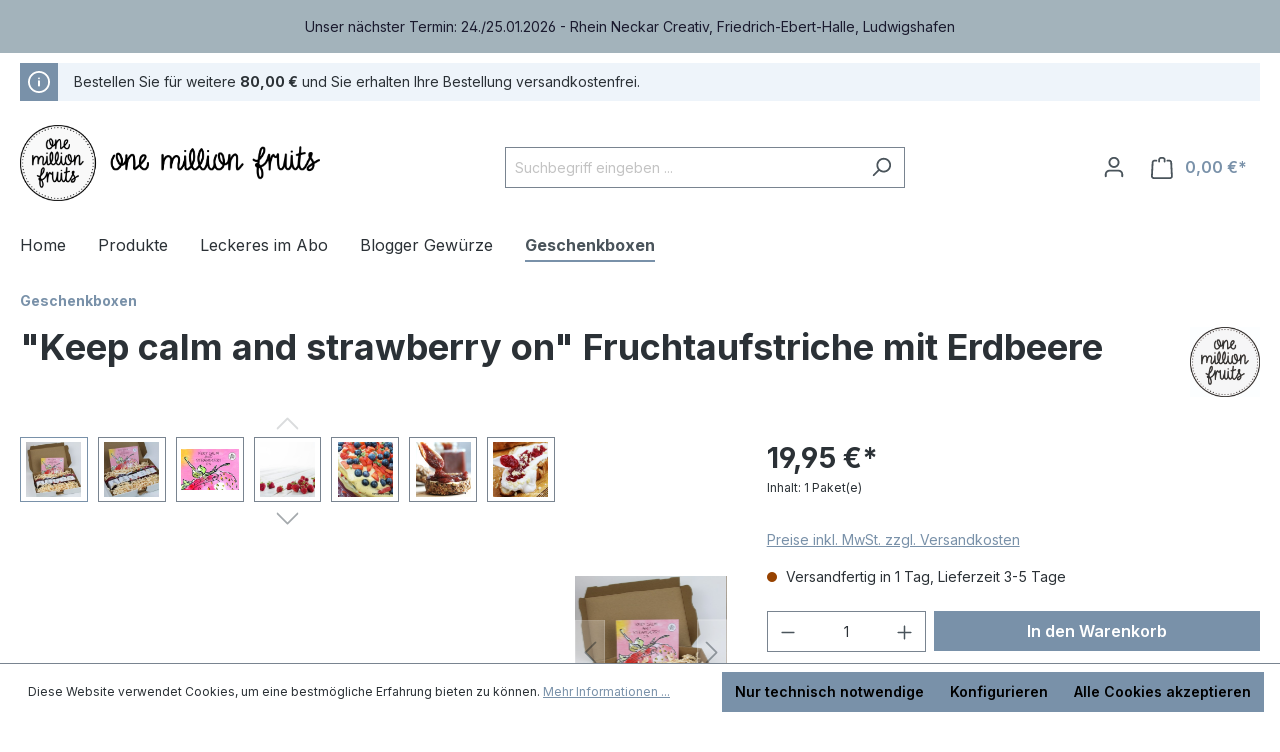

--- FILE ---
content_type: text/html; charset=UTF-8
request_url: https://shop.onemillionfruits.de/geschenkboxen/681/keep-calm-and-strawberry-on-fruchtaufstriche-mit-erdbeere
body_size: 14714
content:
<!DOCTYPE html><html lang="de-DE" itemscope="itemscope" itemtype="https://schema.org/WebPage"><head><meta charset="utf-8"><meta name="viewport" content="width=device-width, initial-scale=1, shrink-to-fit=no"><meta name="author" content=""><meta name="robots" content="index,follow"><meta name="revisit-after" content="15 days"><meta name="keywords" content="onemillionfruits, fruchtaufstrich, marmelade, jam, erdbeere, strawberry, klassisker, probierpaket, testpaket"><meta name="description" content="Unsere erdbeerigen Bestseller für dich liebevoll verpackt. Fruchtig &amp; einfach köstlich."><meta property="og:type" content="product"><meta property="og:site_name" content="Onemillionfruits"><meta property="og:url" content="https://shop.onemillionfruits.de/geschenkboxen/681/keep-calm-and-strawberry-on-fruchtaufstriche-mit-erdbeere"><meta property="og:title" content="&quot;Keep calm and strawberry on&quot; Fruchtaufstriche mit Erdbeere"><meta property="og:description" content="Unsere erdbeerigen Bestseller für dich liebevoll verpackt. Fruchtig &amp; einfach köstlich."><meta property="og:image" content="https://shop.onemillionfruits.de/media/9e/44/40/1720112194/set-erdbeere-1.jpg?ts=1720112194"><meta property="product:brand" content="onemillionfruits"><meta property="product:price:amount" content="19.95"><meta property="product:price:currency" content="EUR"><meta property="product:product_link" content="https://shop.onemillionfruits.de/geschenkboxen/681/keep-calm-and-strawberry-on-fruchtaufstriche-mit-erdbeere"><meta name="twitter:card" content="product"><meta name="twitter:site" content="Onemillionfruits"><meta name="twitter:title" content="&quot;Keep calm and strawberry on&quot; Fruchtaufstriche mit Erdbeere"><meta name="twitter:description" content="Unsere erdbeerigen Bestseller für dich liebevoll verpackt. Fruchtig &amp; einfach köstlich."><meta name="twitter:image" content="https://shop.onemillionfruits.de/media/9e/44/40/1720112194/set-erdbeere-1.jpg?ts=1720112194"><meta itemprop="copyrightHolder" content="Onemillionfruits"><meta itemprop="copyrightYear" content=""><meta itemprop="isFamilyFriendly" content="false"><meta itemprop="image" content="https://shop.onemillionfruits.de/media/25/91/43/1720112099/logo.png?ts=1720112099"><meta name="theme-color" content="#fff"><link rel="shortcut icon" href="https://shop.onemillionfruits.de/media/58/00/da/1720124001/favicon.ico?ts=1720124001"><link rel="apple-touch-icon" sizes="180x180" href="https://shop.onemillionfruits.de/media/4c/26/47/1720112096/omf_logo.png?ts=1720112096"><link rel="canonical" href="https://shop.onemillionfruits.de/geschenkboxen/681/keep-calm-and-strawberry-on-fruchtaufstriche-mit-erdbeere"><title itemprop="name">&quot;Keep calm and strawberry on&quot; Fruchtaufstriche mit Erdbeere</title><link rel="stylesheet" href="https://shop.onemillionfruits.de/theme/950ed6526ede7212f1be894140bb2e22/css/all.css?1767977539"> <script>window.features={"V6_5_0_0":true,"v6.5.0.0":true,"V6_6_0_0":true,"v6.6.0.0":true,"V6_7_0_0":false,"v6.7.0.0":false,"DISABLE_VUE_COMPAT":false,"disable.vue.compat":false,"ACCESSIBILITY_TWEAKS":false,"accessibility.tweaks":false,"ADMIN_VITE":false,"admin.vite":false,"PAYPAL_SETTINGS_TWEAKS":false,"paypal.settings.tweaks":false};window.dataLayer=window.dataLayer||[];function gtag(){dataLayer.push(arguments);}
(()=>{const analyticsStorageEnabled=document.cookie.split(';').some((item)=>item.trim().includes('google-analytics-enabled=1'));const adsEnabled=document.cookie.split(';').some((item)=>item.trim().includes('google-ads-enabled=1'));gtag('consent','default',{'ad_user_data':adsEnabled?'granted':'denied','ad_storage':adsEnabled?'granted':'denied','ad_personalization':adsEnabled?'granted':'denied','analytics_storage':analyticsStorageEnabled?'granted':'denied'});})();window.shopwareAnalytics={trackingId:'',merchantConsent:true,debug:false,storefrontController:'Product',storefrontAction:'index',storefrontRoute:'frontend.detail.page',storefrontCmsPageType:'product_detail',};window.useDefaultCookieConsent=true;window.activeNavigationId='01907ea95c7270b49ab2acfcf997255e';window.router={'frontend.cart.offcanvas':'/checkout/offcanvas','frontend.cookie.offcanvas':'/cookie/offcanvas','frontend.checkout.finish.page':'/checkout/finish','frontend.checkout.info':'/widgets/checkout/info','frontend.menu.offcanvas':'/widgets/menu/offcanvas','frontend.cms.page':'/widgets/cms','frontend.cms.navigation.page':'/widgets/cms/navigation','frontend.account.addressbook':'/widgets/account/address-book','frontend.country.country-data':'/country/country-state-data','frontend.app-system.generate-token':'/app-system/Placeholder/generate-token',};window.salesChannelId='01907ea962d5730b84eb0763ce3c4723';window.router['frontend.shopware_analytics.customer.data']='/storefront/script/shopware-analytics-customer';window.breakpoints={"xs":0,"sm":576,"md":768,"lg":992,"xl":1200,"xxl":1400};window.themeAssetsPublicPath='https://shop.onemillionfruits.de/theme/019017198dfa710dadaf96b8b67e76f9/assets/';window.themeJsPublicPath='https://shop.onemillionfruits.de/theme/950ed6526ede7212f1be894140bb2e22/js/';</script> <script src="https://shop.onemillionfruits.de/theme/950ed6526ede7212f1be894140bb2e22/js/storefront/storefront.js?1767977539" defer></script><script src="https://shop.onemillionfruits.de/theme/950ed6526ede7212f1be894140bb2e22/js/swag-pay-pal/swag-pay-pal.js?1767977539" defer></script><script src="https://shop.onemillionfruits.de/theme/950ed6526ede7212f1be894140bb2e22/js/neti-next-free-delivery/neti-next-free-delivery.js?1767977539" defer></script><script src="https://shop.onemillionfruits.de/theme/950ed6526ede7212f1be894140bb2e22/js/proxa-housenumber-validation-s-w6/proxa-housenumber-validation-s-w6.js?1767977539" defer></script><script src="https://shop.onemillionfruits.de/theme/950ed6526ede7212f1be894140bb2e22/js/frosh-lazy-sizes/frosh-lazy-sizes.js?1767977539" defer></script><script src="https://shop.onemillionfruits.de/theme/950ed6526ede7212f1be894140bb2e22/js/swag-analytics/swag-analytics.js?1767977539" defer></script><script src="https://shop.onemillionfruits.de/theme/950ed6526ede7212f1be894140bb2e22/js/swag-custom-notification/swag-custom-notification.js?1767977539" defer></script></head><body class="is-ctl-product is-act-index"><div class="swag-custom-notification-banner" role="region" tabindex="0" data-hide-on-click-container style=" background-color: #a3b3bb; color: #1a1a2e "> <span class="swag-custom-notification-banner-text"> Unser nächster Termin: 24./25.01.2026 - Rhein Neckar Creativ, Friedrich-Ebert-Halle, Ludwigshafen </span> </div><noscript class="noscript-main"><div role="alert" class="alert alert-info alert-has-icon"> <span class="icon icon-info"><svg xmlns="http://www.w3.org/2000/svg" xmlns:xlink="http://www.w3.org/1999/xlink" width="24" height="24" viewBox="0 0 24 24"><defs><path d="M12 7c.5523 0 1 .4477 1 1s-.4477 1-1 1-1-.4477-1-1 .4477-1 1-1zm1 9c0 .5523-.4477 1-1 1s-1-.4477-1-1v-5c0-.5523.4477-1 1-1s1 .4477 1 1v5zm11-4c0 6.6274-5.3726 12-12 12S0 18.6274 0 12 5.3726 0 12 0s12 5.3726 12 12zM12 2C6.4772 2 2 6.4772 2 12s4.4772 10 10 10 10-4.4772 10-10S17.5228 2 12 2z" id="icons-default-info" /></defs><use xlink:href="#icons-default-info" fill="#758CA3" fill-rule="evenodd" /></svg></span> <div class="alert-content-container"><div class="alert-content"> Um unseren Shop in vollem Umfang nutzen zu können, empfehlen wir Ihnen Javascript in Ihrem Browser zu aktivieren. </div></div></div></noscript><header class="header-main"><div class="container"><div class="top-bar d-none d-lg-block"><nav class="top-bar-nav"></nav></div><div class="neti-ajax-reload neti-free-delivery-info" data-neti-ajax-reload-options='{ "url": "/FreeDelivery/snippet" }'><div class="neti-free-delivery--snippet"><div role="alert" class="alert alert-info alert-has-icon"> <span class="icon icon-info"><svg xmlns="http://www.w3.org/2000/svg" xmlns:xlink="http://www.w3.org/1999/xlink" width="24" height="24" viewBox="0 0 24 24"><defs><path d="M12 7c.5523 0 1 .4477 1 1s-.4477 1-1 1-1-.4477-1-1 .4477-1 1-1zm1 9c0 .5523-.4477 1-1 1s-1-.4477-1-1v-5c0-.5523.4477-1 1-1s1 .4477 1 1v5zm11-4c0 6.6274-5.3726 12-12 12S0 18.6274 0 12 5.3726 0 12 0s12 5.3726 12 12zM12 2C6.4772 2 2 6.4772 2 12s4.4772 10 10 10 10-4.4772 10-10S17.5228 2 12 2z" id="icons-default-info" /></defs><use xlink:href="#icons-default-info" fill="#758CA3" fill-rule="evenodd" /></svg></span> <div class="alert-content-container"><div class="alert-content"> Bestellen Sie für weitere <strong>80,00 €</strong> und Sie erhalten Ihre Bestellung versandkostenfrei. </div></div></div><div class="progress-bar" style="width: 0%"></div></div></div><div class="row align-items-center header-row"><div class="col-12 col-lg-auto header-logo-col"><div class="header-logo-main"><a class="header-logo-main-link" href="/" title="Zur Startseite gehen"><picture class="header-logo-picture"><img src="https://shop.onemillionfruits.de/media/25/91/43/1720112099/logo.png?ts=1720112099" alt="Zur Startseite gehen" class="img-fluid header-logo-main-img"></picture></a></div></div><div class="col-12 order-2 col-sm order-sm-1 header-search-col"><div class="row"><div class="col-sm-auto d-none d-sm-block d-lg-none"><div class="nav-main-toggle"> <button class="btn nav-main-toggle-btn header-actions-btn" type="button" data-off-canvas-menu="true" aria-label="Menü"> <span class="icon icon-stack"><svg xmlns="http://www.w3.org/2000/svg" xmlns:xlink="http://www.w3.org/1999/xlink" width="24" height="24" viewBox="0 0 24 24"><defs><path d="M3 13c-.5523 0-1-.4477-1-1s.4477-1 1-1h18c.5523 0 1 .4477 1 1s-.4477 1-1 1H3zm0-7c-.5523 0-1-.4477-1-1s.4477-1 1-1h18c.5523 0 1 .4477 1 1s-.4477 1-1 1H3zm0 14c-.5523 0-1-.4477-1-1s.4477-1 1-1h18c.5523 0 1 .4477 1 1s-.4477 1-1 1H3z" id="icons-default-stack" /></defs><use xlink:href="#icons-default-stack" fill="#758CA3" fill-rule="evenodd" /></svg></span> </button> </div></div><div class="col"><div class="collapse" id="searchCollapse"><div class="header-search"><form action="/search" method="get" data-search-widget="true" data-search-widget-options="{&quot;searchWidgetMinChars&quot;:2}" data-url="/suggest?search=" class="header-search-form"><div class="input-group"><input type="search" name="search" class="form-control header-search-input" autocomplete="off" autocapitalize="off" placeholder="Suchbegriff eingeben ..." aria-label="Suchbegriff eingeben ..." value=""> <button type="submit" class="btn header-search-btn" aria-label="Suchen"> <span class="header-search-icon"> <span class="icon icon-search"><svg xmlns="http://www.w3.org/2000/svg" xmlns:xlink="http://www.w3.org/1999/xlink" width="24" height="24" viewBox="0 0 24 24"><defs><path d="M10.0944 16.3199 4.707 21.707c-.3905.3905-1.0237.3905-1.4142 0-.3905-.3905-.3905-1.0237 0-1.4142L8.68 14.9056C7.6271 13.551 7 11.8487 7 10c0-4.4183 3.5817-8 8-8s8 3.5817 8 8-3.5817 8-8 8c-1.8487 0-3.551-.627-4.9056-1.6801zM15 16c3.3137 0 6-2.6863 6-6s-2.6863-6-6-6-6 2.6863-6 6 2.6863 6 6 6z" id="icons-default-search" /></defs><use xlink:href="#icons-default-search" fill="#758CA3" fill-rule="evenodd" /></svg></span> </span> </button> </div></form></div></div></div></div></div><div class="col-12 order-1 col-sm-auto order-sm-2 header-actions-col"><div class="row g-0"><div class="col d-sm-none"><div class="menu-button"> <button class="btn nav-main-toggle-btn header-actions-btn" type="button" data-off-canvas-menu="true" aria-label="Menü"> <span class="icon icon-stack"><svg xmlns="http://www.w3.org/2000/svg" xmlns:xlink="http://www.w3.org/1999/xlink" width="24" height="24" viewBox="0 0 24 24"><use xlink:href="#icons-default-stack" fill="#758CA3" fill-rule="evenodd" /></svg></span> </button> </div></div><div class="col-auto d-sm-none"><div class="search-toggle"> <button class="btn header-actions-btn search-toggle-btn js-search-toggle-btn collapsed" type="button" data-bs-toggle="collapse" data-bs-target="#searchCollapse" aria-expanded="false" aria-controls="searchCollapse" aria-label="Suchen"> <span class="icon icon-search"><svg xmlns="http://www.w3.org/2000/svg" xmlns:xlink="http://www.w3.org/1999/xlink" width="24" height="24" viewBox="0 0 24 24"><use xlink:href="#icons-default-search" fill="#758CA3" fill-rule="evenodd" /></svg></span> </button> </div></div><div class="col-auto"><div class="account-menu"><div class="dropdown"> <button class="btn account-menu-btn header-actions-btn" type="button" id="accountWidget" data-account-menu="true" data-bs-toggle="dropdown" aria-haspopup="true" aria-expanded="false" aria-label="Ihr Konto" title="Ihr Konto"> <span class="icon icon-avatar"><svg xmlns="http://www.w3.org/2000/svg" xmlns:xlink="http://www.w3.org/1999/xlink" width="24" height="24" viewBox="0 0 24 24"><defs><path d="M12 3C9.7909 3 8 4.7909 8 7c0 2.2091 1.7909 4 4 4 2.2091 0 4-1.7909 4-4 0-2.2091-1.7909-4-4-4zm0-2c3.3137 0 6 2.6863 6 6s-2.6863 6-6 6-6-2.6863-6-6 2.6863-6 6-6zM4 22.099c0 .5523-.4477 1-1 1s-1-.4477-1-1V20c0-2.7614 2.2386-5 5-5h10.0007c2.7614 0 5 2.2386 5 5v2.099c0 .5523-.4477 1-1 1s-1-.4477-1-1V20c0-1.6569-1.3431-3-3-3H7c-1.6569 0-3 1.3431-3 3v2.099z" id="icons-default-avatar" /></defs><use xlink:href="#icons-default-avatar" fill="#758CA3" fill-rule="evenodd" /></svg></span> </button> <div class="dropdown-menu dropdown-menu-end account-menu-dropdown js-account-menu-dropdown" aria-labelledby="accountWidget"><div class="offcanvas-header"> <button class="btn btn-light offcanvas-close js-offcanvas-close"> <span class="icon icon-x icon-sm"><svg xmlns="http://www.w3.org/2000/svg" xmlns:xlink="http://www.w3.org/1999/xlink" width="24" height="24" viewBox="0 0 24 24"><defs><path d="m10.5858 12-7.293-7.2929c-.3904-.3905-.3904-1.0237 0-1.4142.3906-.3905 1.0238-.3905 1.4143 0L12 10.5858l7.2929-7.293c.3905-.3904 1.0237-.3904 1.4142 0 .3905.3906.3905 1.0238 0 1.4143L13.4142 12l7.293 7.2929c.3904.3905.3904 1.0237 0 1.4142-.3906.3905-1.0238.3905-1.4143 0L12 13.4142l-7.2929 7.293c-.3905.3904-1.0237.3904-1.4142 0-.3905-.3906-.3905-1.0238 0-1.4143L10.5858 12z" id="icons-default-x" /></defs><use xlink:href="#icons-default-x" fill="#758CA3" fill-rule="evenodd" /></svg></span> Menü schließen </button> </div><div class="offcanvas-body"><div class="account-menu"><div class="dropdown-header account-menu-header"> Ihr Konto </div><div class="account-menu-login"><a href="/account/login" title="Anmelden" class="btn btn-primary account-menu-login-button"> Anmelden </a><div class="account-menu-register"> oder <a href="/account/login" title="Registrieren">registrieren</a></div></div><div class="account-menu-links"><div class="header-account-menu"><div class="card account-menu-inner"><div class="list-group list-group-flush account-aside-list-group"><a href="/account" title="Übersicht" class="list-group-item list-group-item-action account-aside-item"> Übersicht </a><a href="/account/profile" title="Persönliches Profil" class="list-group-item list-group-item-action account-aside-item"> Persönliches Profil </a><a href="/account/address" title="Adressen" class="list-group-item list-group-item-action account-aside-item"> Adressen </a><a href="/account/payment" title="Zahlungsarten" class="list-group-item list-group-item-action account-aside-item"> Zahlungsarten </a><a href="/account/order" title="Bestellungen" class="list-group-item list-group-item-action account-aside-item"> Bestellungen </a></div></div></div></div></div></div></div></div></div></div><div class="col-auto"><div class="header-cart" data-off-canvas-cart="true"><a class="btn header-cart-btn header-actions-btn" href="/checkout/cart" data-cart-widget="true" title="Warenkorb" aria-label="Warenkorb"> <span class="header-cart-icon"> <span class="icon icon-bag"><svg xmlns="http://www.w3.org/2000/svg" xmlns:xlink="http://www.w3.org/1999/xlink" width="24" height="24" viewBox="0 0 24 24"><defs><path d="M5.892 3c.5523 0 1 .4477 1 1s-.4477 1-1 1H3.7895a1 1 0 0 0-.9986.9475l-.7895 15c-.029.5515.3946 1.0221.9987 1.0525h17.8102c.5523 0 1-.4477.9986-1.0525l-.7895-15A1 1 0 0 0 20.0208 5H17.892c-.5523 0-1-.4477-1-1s.4477-1 1-1h2.1288c1.5956 0 2.912 1.249 2.9959 2.8423l.7894 15c.0035.0788.0035.0788.0042.1577 0 1.6569-1.3432 3-3 3H3c-.079-.0007-.079-.0007-.1577-.0041-1.6546-.0871-2.9253-1.499-2.8382-3.1536l.7895-15C.8775 4.249 2.1939 3 3.7895 3H5.892zm4 2c0 .5523-.4477 1-1 1s-1-.4477-1-1V3c0-1.6569 1.3432-3 3-3h2c1.6569 0 3 1.3431 3 3v2c0 .5523-.4477 1-1 1s-1-.4477-1-1V3c0-.5523-.4477-1-1-1h-2c-.5523 0-1 .4477-1 1v2z" id="icons-default-bag" /></defs><use xlink:href="#icons-default-bag" fill="#758CA3" fill-rule="evenodd" /></svg></span> </span> <span class="header-cart-total"> 0,00 €* </span> </a></div></div></div></div></div></div></header><div class="nav-main"><div class="main-navigation" id="mainNavigation" data-flyout-menu="true"><div class="container"><nav class="nav main-navigation-menu" itemscope="itemscope" itemtype="http://schema.org/SiteNavigationElement"><a class="nav-link main-navigation-link nav-item-01901712892970d7996f9654132360c8 home-link" href="/" itemprop="url" title="Home"><div class="main-navigation-link-text"> <span itemprop="name">Home</span> </div></a><a class="nav-link main-navigation-link nav-item-01907ea95c6f70a5abfd365ea29a973f " href="https://shop.onemillionfruits.de/onlineshop/" itemprop="url" data-flyout-menu-trigger="01907ea95c6f70a5abfd365ea29a973f" title="Produkte"><div class="main-navigation-link-text"> <span itemprop="name">Produkte</span> </div></a><a class="nav-link main-navigation-link nav-item-01907ea95c7173c990fb02cd2cdfdcea " href="https://shop.onemillionfruits.de/leckeres-im-abo/" itemprop="url" title="Leckeres im Abo"><div class="main-navigation-link-text"> <span itemprop="name">Leckeres im Abo</span> </div></a><a class="nav-link main-navigation-link nav-item-01907ea95c70713c9f4d4d33e6b6ccab " href="https://shop.onemillionfruits.de/blogger-gewuerze/" itemprop="url" title="Blogger Gewürze"><div class="main-navigation-link-text"> <span itemprop="name">Blogger Gewürze</span> </div></a><a class="nav-link main-navigation-link nav-item-01907ea95c7270b49ab2acfcf997255e active" href="https://shop.onemillionfruits.de/geschenkboxen/" itemprop="url" title="Geschenkboxen"><div class="main-navigation-link-text"> <span itemprop="name">Geschenkboxen</span> </div></a></nav></div><div class="navigation-flyouts"><div class="navigation-flyout" data-flyout-menu-id="01907ea95c6f70a5abfd365ea29a973f"><div class="container"><div class="row navigation-flyout-bar"><div class="col"><div class="navigation-flyout-category-link"><a class="nav-link" href="https://shop.onemillionfruits.de/onlineshop/" itemprop="url" title="Produkte"> Zur Kategorie Produkte <span class="icon icon-arrow-right icon-primary"><svg xmlns="http://www.w3.org/2000/svg" xmlns:xlink="http://www.w3.org/1999/xlink" width="16" height="16" viewBox="0 0 16 16"><defs><path id="icons-solid-arrow-right" d="M6.7071 6.2929c-.3905-.3905-1.0237-.3905-1.4142 0-.3905.3905-.3905 1.0237 0 1.4142l3 3c.3905.3905 1.0237.3905 1.4142 0l3-3c.3905-.3905.3905-1.0237 0-1.4142-.3905-.3905-1.0237-.3905-1.4142 0L9 8.5858l-2.2929-2.293z" /></defs><use transform="rotate(-90 9 8.5)" xlink:href="#icons-solid-arrow-right" fill="#758CA3" fill-rule="evenodd" /></svg></span> </a></div></div><div class="col-auto"><div class="navigation-flyout-close js-close-flyout-menu"> <span class="icon icon-x"><svg xmlns="http://www.w3.org/2000/svg" xmlns:xlink="http://www.w3.org/1999/xlink" width="24" height="24" viewBox="0 0 24 24"><use xlink:href="#icons-default-x" fill="#758CA3" fill-rule="evenodd" /></svg></span> </div></div></div><div class="row navigation-flyout-content"><div class="col"><div class="navigation-flyout-categories"><div class="row navigation-flyout-categories is-level-0"><div class="col-3 navigation-flyout-col"><a class="nav-item nav-link navigation-flyout-link is-level-0" href="https://shop.onemillionfruits.de/onlineshop/brotaufstriche/" itemprop="url" title="Brotaufstriche"> <span itemprop="name">Brotaufstriche</span> </a><div class="navigation-flyout-categories is-level-1"></div></div><div class="col-3 navigation-flyout-col"><a class="nav-item nav-link navigation-flyout-link is-level-0" href="https://shop.onemillionfruits.de/onlineshop/bonbons/" itemprop="url" title="Bonbons"> <span itemprop="name">Bonbons</span> </a><div class="navigation-flyout-categories is-level-1"></div></div><div class="col-3 navigation-flyout-col"><a class="nav-item nav-link navigation-flyout-link is-level-0" href="https://shop.onemillionfruits.de/onlineshop/muesli/" itemprop="url" title="Müsli"> <span itemprop="name">Müsli</span> </a><div class="navigation-flyout-categories is-level-1"></div></div><div class="col-3 navigation-flyout-col"><a class="nav-item nav-link navigation-flyout-link is-level-0" href="https://shop.onemillionfruits.de/onlineshop/popkorn/" itemprop="url" title="Popkorn"> <span itemprop="name">Popkorn</span> </a><div class="navigation-flyout-categories is-level-1"></div></div><div class="col-3 navigation-flyout-col"><a class="nav-item nav-link navigation-flyout-link is-level-0" href="https://shop.onemillionfruits.de/onlineshop/schokolade/" itemprop="url" title="Schokolade"> <span itemprop="name">Schokolade</span> </a><div class="navigation-flyout-categories is-level-1"></div></div><div class="col-3 navigation-flyout-col"><a class="nav-item nav-link navigation-flyout-link is-level-0" href="https://shop.onemillionfruits.de/onlineshop/chutneys-saucen/" itemprop="url" title="Chutneys &amp; Saucen"> <span itemprop="name">Chutneys &amp; Saucen</span> </a><div class="navigation-flyout-categories is-level-1"></div></div><div class="col-3 navigation-flyout-col"><a class="nav-item nav-link navigation-flyout-link is-level-0" href="https://shop.onemillionfruits.de/onlineshop/essig-oel/" itemprop="url" title="Essig &amp; Öl"> <span itemprop="name">Essig &amp; Öl</span> </a><div class="navigation-flyout-categories is-level-1"></div></div><div class="col-3 navigation-flyout-col"><a class="nav-item nav-link navigation-flyout-link is-level-0" href="https://shop.onemillionfruits.de/onlineshop/gewuerze-salze/" itemprop="url" title="Gewürze &amp; Salze"> <span itemprop="name">Gewürze &amp; Salze</span> </a><div class="navigation-flyout-categories is-level-1"></div></div><div class="col-3 navigation-flyout-col"><a class="nav-item nav-link navigation-flyout-link is-level-0" href="https://shop.onemillionfruits.de/onlineshop/nudeln/" itemprop="url" title="Nudeln"> <span itemprop="name">Nudeln</span> </a><div class="navigation-flyout-categories is-level-1"></div></div><div class="col-3 navigation-flyout-col"><a class="nav-item nav-link navigation-flyout-link is-level-0" href="https://shop.onemillionfruits.de/onlineshop/mehl/" itemprop="url" title="Mehl"> <span itemprop="name">Mehl</span> </a><div class="navigation-flyout-categories is-level-1"></div></div><div class="col-3 navigation-flyout-col"><a class="nav-item nav-link navigation-flyout-link is-level-0" href="https://shop.onemillionfruits.de/onlineshop/alkoholfreie-getraenke/" itemprop="url" title="Alkoholfreie Getränke"> <span itemprop="name">Alkoholfreie Getränke</span> </a><div class="navigation-flyout-categories is-level-1"><div class="navigation-flyout-col"><a class="nav-item nav-link navigation-flyout-link is-level-1" href="https://shop.onemillionfruits.de/onlineshop/alkoholfreie-getraenke/saft-mocktails/" itemprop="url" title="Saft &amp; Mocktails"> <span itemprop="name">Saft &amp; Mocktails</span> </a><div class="navigation-flyout-categories is-level-2"></div></div><div class="navigation-flyout-col"><a class="nav-item nav-link navigation-flyout-link is-level-1" href="https://shop.onemillionfruits.de/onlineshop/alkoholfreie-getraenke/sirup-essenzen/" itemprop="url" title="Sirup &amp; Essenzen"> <span itemprop="name">Sirup &amp; Essenzen</span> </a><div class="navigation-flyout-categories is-level-2"></div></div><div class="navigation-flyout-col"><a class="nav-item nav-link navigation-flyout-link is-level-1" href="https://shop.onemillionfruits.de/onlineshop/alkoholfreie-getraenke/tee-kaffee-punsch/" itemprop="url" title="Tee &amp; Kaffee &amp; Punsch"> <span itemprop="name">Tee &amp; Kaffee &amp; Punsch</span> </a><div class="navigation-flyout-categories is-level-2"></div></div></div></div><div class="col-3 navigation-flyout-col"><a class="nav-item nav-link navigation-flyout-link is-level-0" href="https://shop.onemillionfruits.de/onlineshop/alkohol/" itemprop="url" title="Alkohol"> <span itemprop="name">Alkohol</span> </a><div class="navigation-flyout-categories is-level-1"><div class="navigation-flyout-col"><a class="nav-item nav-link navigation-flyout-link is-level-1" href="https://shop.onemillionfruits.de/onlineshop/alkohol/gin/" itemprop="url" title="Gin"> <span itemprop="name">Gin</span> </a><div class="navigation-flyout-categories is-level-2"></div></div><div class="navigation-flyout-col"><a class="nav-item nav-link navigation-flyout-link is-level-1" href="https://shop.onemillionfruits.de/onlineshop/alkohol/wein/" itemprop="url" title="Wein"> <span itemprop="name">Wein</span> </a><div class="navigation-flyout-categories is-level-2"></div></div><div class="navigation-flyout-col"><a class="nav-item nav-link navigation-flyout-link is-level-1" href="https://shop.onemillionfruits.de/onlineshop/alkohol/schoko-secco/" itemprop="url" title="Schoko Secco"> <span itemprop="name">Schoko Secco</span> </a><div class="navigation-flyout-categories is-level-2"></div></div><div class="navigation-flyout-col"><a class="nav-item nav-link navigation-flyout-link is-level-1" href="https://shop.onemillionfruits.de/onlineshop/alkohol/likoer/" itemprop="url" title="Likör"> <span itemprop="name">Likör</span> </a><div class="navigation-flyout-categories is-level-2"></div></div><div class="navigation-flyout-col"><a class="nav-item nav-link navigation-flyout-link is-level-1" href="https://shop.onemillionfruits.de/onlineshop/alkohol/bier/" itemprop="url" title="Bier"> <span itemprop="name">Bier</span> </a><div class="navigation-flyout-categories is-level-2"></div></div></div></div></div></div></div></div></div></div></div></div></div><div class="d-none js-navigation-offcanvas-initial-content"><div class="offcanvas-header"> <button class="btn btn-light offcanvas-close js-offcanvas-close"> <span class="icon icon-x icon-sm"><svg xmlns="http://www.w3.org/2000/svg" xmlns:xlink="http://www.w3.org/1999/xlink" width="24" height="24" viewBox="0 0 24 24"><use xlink:href="#icons-default-x" fill="#758CA3" fill-rule="evenodd" /></svg></span> Menü schließen </button> </div><div class="offcanvas-body"><nav class="nav navigation-offcanvas-actions"></nav><div class="navigation-offcanvas-container js-navigation-offcanvas"><div class="navigation-offcanvas-overlay-content js-navigation-offcanvas-overlay-content"><a class="nav-item nav-link is-home-link navigation-offcanvas-link js-navigation-offcanvas-link" href="/widgets/menu/offcanvas" itemprop="url" title="Zeige alle Kategorien"> <span class="navigation-offcanvas-link-icon js-navigation-offcanvas-loading-icon"> <span class="icon icon-stack"><svg xmlns="http://www.w3.org/2000/svg" xmlns:xlink="http://www.w3.org/1999/xlink" width="24" height="24" viewBox="0 0 24 24"><use xlink:href="#icons-default-stack" fill="#758CA3" fill-rule="evenodd" /></svg></span> </span> <span itemprop="name"> Zeige alle Kategorien </span> </a><a class="nav-item nav-link navigation-offcanvas-headline" href="https://shop.onemillionfruits.de/geschenkboxen/" itemprop="url"> <span itemprop="name"> Geschenkboxen </span> </a><a class="nav-item nav-link is-back-link navigation-offcanvas-link js-navigation-offcanvas-link" href="/widgets/menu/offcanvas" itemprop="url" title="Zurück"> <span class="navigation-offcanvas-link-icon js-navigation-offcanvas-loading-icon"> <span class="icon icon-arrow-medium-left icon-sm"><svg xmlns="http://www.w3.org/2000/svg" xmlns:xlink="http://www.w3.org/1999/xlink" width="16" height="16" viewBox="0 0 16 16"><defs><path id="icons-solid-arrow-medium-left" d="M4.7071 5.2929c-.3905-.3905-1.0237-.3905-1.4142 0-.3905.3905-.3905 1.0237 0 1.4142l4 4c.3905.3905 1.0237.3905 1.4142 0l4-4c.3905-.3905.3905-1.0237 0-1.4142-.3905-.3905-1.0237-.3905-1.4142 0L8 8.5858l-3.2929-3.293z" /></defs><use transform="matrix(0 -1 -1 0 16 16)" xlink:href="#icons-solid-arrow-medium-left" fill="#758CA3" fill-rule="evenodd" /></svg></span> </span> <span itemprop="name"> Zurück </span> </a><ul class="list-unstyled navigation-offcanvas-list"><li class="navigation-offcanvas-list-item"><a class="nav-item nav-link navigation-offcanvas-link is-current-category" href="https://shop.onemillionfruits.de/geschenkboxen/" itemprop="url" title="Geschenkboxen"> <span itemprop="name"> Geschenkboxen anzeigen </span> </a></li></ul></div></div></div></div><main class="content-main"><div class="flashbags container"></div><div class="container-main"><div class="cms-breadcrumb container"><nav aria-label="breadcrumb"><ol class="breadcrumb" itemscope itemtype="https://schema.org/BreadcrumbList"><li class="breadcrumb-item" aria-current="page" itemprop="itemListElement" itemscope itemtype="https://schema.org/ListItem"><a href="https://shop.onemillionfruits.de/geschenkboxen/" class="breadcrumb-link is-active" title="Geschenkboxen" itemprop="item"><link itemprop="url" href="https://shop.onemillionfruits.de/geschenkboxen/"> <span class="breadcrumb-title" itemprop="name">Geschenkboxen</span> </a><meta itemprop="position" content="1"></li></ol></nav></div><div class="cms-page" itemscope itemtype="https://schema.org/Product"><div class="cms-sections"><div class="cms-section pos-0 cms-section-default" style=""><div class="cms-section-default boxed"><div class="cms-block pos-0 cms-block-product-heading" style=""><div class="cms-block-container" style="padding: 0 0 20px 0;"><div class="cms-block-container-row row cms-row "><div class="col product-heading-name-container" data-cms-element-id="01901712b18a7028be0f963b821f3370"><div class="cms-element-product-name"><h1 class="product-detail-name" itemprop="name"> "Keep calm and strawberry on" Fruchtaufstriche mit Erdbeere </h1></div></div><div class="col-md-auto product-heading-manufacturer-logo-container" data-cms-element-id="01901712b18a7028be0f963b82592b1a"><div class="cms-element-image cms-element-manufacturer-logo"><a href="" class="cms-image-link product-detail-manufacturer-link" target="_blank" rel="noreferrer noopener" title="onemillionfruits"><div class="cms-image-container is-standard"><img src="[data-uri]" data-src="https://shop.onemillionfruits.de/media/e1/db/44/1720112129/onemillionfruits_logo-grauhinterlegt.jpg?ts=1720112129" class="frosh-proc lazyload cms-image product-detail-manufacturer-logo" alt="onemillionfruits" title="onemillionfruits" style="aspect-ratio:1;" /></div></a></div></div></div></div></div><div class="cms-block pos-1 cms-block-gallery-buybox" style=""><div class="cms-block-container" style="padding: 20px 0 0 0;"><div class="cms-block-container-row row cms-row "><div class="col-lg-7 product-detail-media" data-cms-element-id="01901712b18a7028be0f963b83212c5c"><div class="cms-element-image-gallery"><div class="row gallery-slider-row is-loading js-gallery-zoom-modal-container" data-magnifier="true" data-gallery-slider="true" data-gallery-slider-options='{&quot;slider&quot;:{&quot;navPosition&quot;:&quot;bottom&quot;,&quot;speed&quot;:500,&quot;gutter&quot;:0,&quot;controls&quot;:true,&quot;autoHeight&quot;:false,&quot;startIndex&quot;:1},&quot;thumbnailSlider&quot;:{&quot;items&quot;:5,&quot;slideBy&quot;:4,&quot;controls&quot;:true,&quot;startIndex&quot;:1,&quot;ariaLive&quot;:false,&quot;responsive&quot;:{&quot;xs&quot;:{&quot;enabled&quot;:false,&quot;controls&quot;:false},&quot;sm&quot;:{&quot;enabled&quot;:false,&quot;controls&quot;:false},&quot;md&quot;:{&quot;axis&quot;:&quot;vertical&quot;},&quot;lg&quot;:{&quot;axis&quot;:&quot;vertical&quot;},&quot;xl&quot;:{&quot;axis&quot;:&quot;vertical&quot;},&quot;xxl&quot;:{&quot;axis&quot;:&quot;vertical&quot;}}}}'><div class="gallery-slider-col col order-1 order-md-2" data-zoom-modal="true"><div class="base-slider gallery-slider"><div class="gallery-slider-container" data-gallery-slider-container="true"><div class="gallery-slider-item-container"><div class="gallery-slider-item is-contain js-magnifier-container" style="min-height: 430px"><img src="[data-uri]" data-src="https://shop.onemillionfruits.de/media/9e/44/40/1720112194/set-erdbeere-1.jpg?ts=1720112194" data-srcset="https://shop.onemillionfruits.de/media/9e/44/40/1720112194/set-erdbeere-1.jpg?ts=1720112194 1281w, https://shop.onemillionfruits.de/thumbnail/9e/44/40/1720112194/set-erdbeere-1_1280x1280.jpg?ts=1720113065 1280w, https://shop.onemillionfruits.de/thumbnail/9e/44/40/1720112194/set-erdbeere-1_600x600.jpg?ts=1720113065 600w, https://shop.onemillionfruits.de/thumbnail/9e/44/40/1720112194/set-erdbeere-1_200x200.jpg?ts=1720113065 200w" data-sizes="auto" data-aspectratio="1" data-parent-fit="contain" class="frosh-proc lazyload img-fluid gallery-slider-image magnifier-image js-magnifier-image" title="Set-Erdbeere-1" alt="" data-full-image="https://shop.onemillionfruits.de/media/9e/44/40/1720112194/set-erdbeere-1.jpg?ts=1720112194" data-object-fit="contain" itemprop="image" content="https://shop.onemillionfruits.de/media/9e/44/40/1720112194/set-erdbeere-1.jpg?ts=1720112194" fetchpriority="high" style="aspect-ratio:1;" /></div></div><div class="gallery-slider-item-container"><div class="gallery-slider-item is-contain js-magnifier-container" style="min-height: 430px"><img src="[data-uri]" data-src="https://shop.onemillionfruits.de/media/61/10/9b/1720112197/set-erdbeere.jpg?ts=1720112197" data-srcset="https://shop.onemillionfruits.de/media/61/10/9b/1720112197/set-erdbeere.jpg?ts=1720112197 1281w, https://shop.onemillionfruits.de/thumbnail/61/10/9b/1720112197/set-erdbeere_1280x1280.jpg?ts=1720113102 1280w, https://shop.onemillionfruits.de/thumbnail/61/10/9b/1720112197/set-erdbeere_600x600.jpg?ts=1720113102 600w, https://shop.onemillionfruits.de/thumbnail/61/10/9b/1720112197/set-erdbeere_200x200.jpg?ts=1720113102 200w" data-sizes="auto" data-aspectratio="1" data-parent-fit="contain" class="frosh-proc lazyload img-fluid gallery-slider-image magnifier-image js-magnifier-image" title="Set-Erdbeere" alt="" data-full-image="https://shop.onemillionfruits.de/media/61/10/9b/1720112197/set-erdbeere.jpg?ts=1720112197" data-object-fit="contain" itemprop="image" content="https://shop.onemillionfruits.de/media/61/10/9b/1720112197/set-erdbeere.jpg?ts=1720112197" style="aspect-ratio:1;" /></div></div><div class="gallery-slider-item-container"><div class="gallery-slider-item is-contain js-magnifier-container" style="min-height: 430px"><img src="[data-uri]" data-src="https://shop.onemillionfruits.de/media/7e/30/cc/1720112148/set-karten-fruchtufstriche4.jpg?ts=1720112148" data-srcset="https://shop.onemillionfruits.de/media/7e/30/cc/1720112148/set-karten-fruchtufstriche4.jpg?ts=1720112148 1281w, https://shop.onemillionfruits.de/thumbnail/7e/30/cc/1720112148/set-karten-fruchtufstriche4_1280x1280.jpg?ts=1720112585 1280w, https://shop.onemillionfruits.de/thumbnail/7e/30/cc/1720112148/set-karten-fruchtufstriche4_600x600.jpg?ts=1720112585 600w, https://shop.onemillionfruits.de/thumbnail/7e/30/cc/1720112148/set-karten-fruchtufstriche4_200x200.jpg?ts=1720112585 200w" data-sizes="auto" data-aspectratio="1.4024189114898" data-parent-fit="contain" class="frosh-proc lazyload img-fluid gallery-slider-image magnifier-image js-magnifier-image" title="Set-Karten-Fruchtufstriche4" alt="" data-full-image="https://shop.onemillionfruits.de/media/7e/30/cc/1720112148/set-karten-fruchtufstriche4.jpg?ts=1720112148" data-object-fit="contain" itemprop="image" content="https://shop.onemillionfruits.de/media/7e/30/cc/1720112148/set-karten-fruchtufstriche4.jpg?ts=1720112148" style="aspect-ratio:1.4024189114898;" /></div></div><div class="gallery-slider-item-container"><div class="gallery-slider-item is-contain js-magnifier-container" style="min-height: 430px"><img src="[data-uri]" data-src="https://shop.onemillionfruits.de/media/ae/3c/b0/1720112117/palette-erdbeere.jpg?ts=1720112117" data-srcset="https://shop.onemillionfruits.de/media/ae/3c/b0/1720112117/palette-erdbeere.jpg?ts=1720112117 601w, https://shop.onemillionfruits.de/thumbnail/ae/3c/b0/1720112117/palette-erdbeere_600x600.jpg?ts=1720112367 600w, https://shop.onemillionfruits.de/thumbnail/ae/3c/b0/1720112117/palette-erdbeere_200x200.jpg?ts=1720112367 200w" data-sizes="auto" data-aspectratio="1" data-parent-fit="contain" class="frosh-proc lazyload img-fluid gallery-slider-image magnifier-image js-magnifier-image" title="Palette-Erdbeere" alt="" data-full-image="https://shop.onemillionfruits.de/media/ae/3c/b0/1720112117/palette-erdbeere.jpg?ts=1720112117" data-object-fit="contain" itemprop="image" content="https://shop.onemillionfruits.de/media/ae/3c/b0/1720112117/palette-erdbeere.jpg?ts=1720112117" style="aspect-ratio:1;" /></div></div><div class="gallery-slider-item-container"><div class="gallery-slider-item is-contain js-magnifier-container" style="min-height: 430px"><img src="[data-uri]" data-src="https://shop.onemillionfruits.de/media/c5/36/0a/1720112188/erdbeer-blaubeertorte-serviervorschlagjchdth6fyflai.jpg?ts=1720112188" data-srcset="https://shop.onemillionfruits.de/media/c5/36/0a/1720112188/erdbeer-blaubeertorte-serviervorschlagjchdth6fyflai.jpg?ts=1720112188 1281w, https://shop.onemillionfruits.de/thumbnail/c5/36/0a/1720112188/erdbeer-blaubeertorte-serviervorschlagjchdth6fyflai_1280x1280.jpg?ts=1720112992 1280w, https://shop.onemillionfruits.de/thumbnail/c5/36/0a/1720112188/erdbeer-blaubeertorte-serviervorschlagjchdth6fyflai_600x600.jpg?ts=1720112992 600w, https://shop.onemillionfruits.de/thumbnail/c5/36/0a/1720112188/erdbeer-blaubeertorte-serviervorschlagjchdth6fyflai_200x200.jpg?ts=1720112992 200w" data-sizes="auto" data-aspectratio="1" data-parent-fit="contain" class="frosh-proc lazyload img-fluid gallery-slider-image magnifier-image js-magnifier-image" title="Erdbeer-Blaubeertorte-ServiervorschlagjcHdTh6FYFlai" alt="" data-full-image="https://shop.onemillionfruits.de/media/c5/36/0a/1720112188/erdbeer-blaubeertorte-serviervorschlagjchdth6fyflai.jpg?ts=1720112188" data-object-fit="contain" itemprop="image" content="https://shop.onemillionfruits.de/media/c5/36/0a/1720112188/erdbeer-blaubeertorte-serviervorschlagjchdth6fyflai.jpg?ts=1720112188" style="aspect-ratio:1;" /></div></div><div class="gallery-slider-item-container"><div class="gallery-slider-item is-contain js-magnifier-container" style="min-height: 430px"><img src="[data-uri]" data-src="https://shop.onemillionfruits.de/media/1a/78/c1/1720112182/fa-suss-2-serviervorschlag.jpg?ts=1720112182" data-srcset="https://shop.onemillionfruits.de/media/1a/78/c1/1720112182/fa-suss-2-serviervorschlag.jpg?ts=1720112182 1281w, https://shop.onemillionfruits.de/thumbnail/1a/78/c1/1720112182/fa-suss-2-serviervorschlag_1280x1280.jpg?ts=1720112944 1280w, https://shop.onemillionfruits.de/thumbnail/1a/78/c1/1720112182/fa-suss-2-serviervorschlag_600x600.jpg?ts=1720112944 600w, https://shop.onemillionfruits.de/thumbnail/1a/78/c1/1720112182/fa-suss-2-serviervorschlag_200x200.jpg?ts=1720112944 200w" data-sizes="auto" data-aspectratio="1" data-parent-fit="contain" class="frosh-proc lazyload img-fluid gallery-slider-image magnifier-image js-magnifier-image" title="FA-suss-2-serviervorschlag" alt="" data-full-image="https://shop.onemillionfruits.de/media/1a/78/c1/1720112182/fa-suss-2-serviervorschlag.jpg?ts=1720112182" data-object-fit="contain" itemprop="image" content="https://shop.onemillionfruits.de/media/1a/78/c1/1720112182/fa-suss-2-serviervorschlag.jpg?ts=1720112182" style="aspect-ratio:1;" /></div></div><div class="gallery-slider-item-container"><div class="gallery-slider-item is-contain js-magnifier-container" style="min-height: 430px"><img src="[data-uri]" data-src="https://shop.onemillionfruits.de/media/14/09/04/1720112174/fa-suss-1-serviervorschlag.jpg?ts=1720112174" data-srcset="https://shop.onemillionfruits.de/media/14/09/04/1720112174/fa-suss-1-serviervorschlag.jpg?ts=1720112174 1281w, https://shop.onemillionfruits.de/thumbnail/14/09/04/1720112174/fa-suss-1-serviervorschlag_1280x1280.jpg?ts=1720112837 1280w, https://shop.onemillionfruits.de/thumbnail/14/09/04/1720112174/fa-suss-1-serviervorschlag_600x600.jpg?ts=1720112837 600w, https://shop.onemillionfruits.de/thumbnail/14/09/04/1720112174/fa-suss-1-serviervorschlag_200x200.jpg?ts=1720112837 200w" data-sizes="auto" data-aspectratio="1" data-parent-fit="contain" class="frosh-proc lazyload img-fluid gallery-slider-image magnifier-image js-magnifier-image" title="FA-suss-1-serviervorschlag" alt="" data-full-image="https://shop.onemillionfruits.de/media/14/09/04/1720112174/fa-suss-1-serviervorschlag.jpg?ts=1720112174" data-object-fit="contain" itemprop="image" content="https://shop.onemillionfruits.de/media/14/09/04/1720112174/fa-suss-1-serviervorschlag.jpg?ts=1720112174" style="aspect-ratio:1;" /></div></div></div><div class="gallery-slider-controls" data-gallery-slider-controls="true"> <button class="base-slider-controls-prev gallery-slider-controls-prev is-nav-prev-inside" aria-label="Vorheriges"> <span class="icon icon-arrow-head-left"><svg xmlns="http://www.w3.org/2000/svg" xmlns:xlink="http://www.w3.org/1999/xlink" width="24" height="24" viewBox="0 0 24 24"><defs><path id="icons-default-arrow-head-left" d="m12.5 7.9142 10.2929 10.293c.3905.3904 1.0237.3904 1.4142 0 .3905-.3906.3905-1.0238 0-1.4143l-11-11c-.3905-.3905-1.0237-.3905-1.4142 0l-11 11c-.3905.3905-.3905 1.0237 0 1.4142.3905.3905 1.0237.3905 1.4142 0L12.5 7.9142z" /></defs><use transform="matrix(0 1 1 0 .5 -.5)" xlink:href="#icons-default-arrow-head-left" fill="#758CA3" fill-rule="evenodd" /></svg></span> </button> <button class="base-slider-controls-next gallery-slider-controls-next is-nav-next-inside" aria-label="Nächstes"> <span class="icon icon-arrow-head-right"><svg xmlns="http://www.w3.org/2000/svg" xmlns:xlink="http://www.w3.org/1999/xlink" width="24" height="24" viewBox="0 0 24 24"><defs><path id="icons-default-arrow-head-right" d="m11.5 7.9142 10.2929 10.293c.3905.3904 1.0237.3904 1.4142 0 .3905-.3906.3905-1.0238 0-1.4143l-11-11c-.3905-.3905-1.0237-.3905-1.4142 0l-11 11c-.3905.3905-.3905 1.0237 0 1.4142.3905.3905 1.0237.3905 1.4142 0L11.5 7.9142z" /></defs><use transform="rotate(90 11.5 12)" xlink:href="#icons-default-arrow-head-right" fill="#758CA3" fill-rule="evenodd" /></svg></span> </button> </div><div class="base-slider-dots hide-dots-mobile"> <button class="base-slider-dot" data-nav-dot="1" aria-label="Zeige Bild 1 von 7" tabindex="-1"></button> <button class="base-slider-dot" data-nav-dot="2" aria-label="Zeige Bild 2 von 7" tabindex="-1"></button> <button class="base-slider-dot" data-nav-dot="3" aria-label="Zeige Bild 3 von 7" tabindex="-1"></button> <button class="base-slider-dot" data-nav-dot="4" aria-label="Zeige Bild 4 von 7" tabindex="-1"></button> <button class="base-slider-dot" data-nav-dot="5" aria-label="Zeige Bild 5 von 7" tabindex="-1"></button> <button class="base-slider-dot" data-nav-dot="6" aria-label="Zeige Bild 6 von 7" tabindex="-1"></button> <button class="base-slider-dot" data-nav-dot="7" aria-label="Zeige Bild 7 von 7" tabindex="-1"></button> </div></div></div><div class="gallery-slider-thumbnails-col col-0 col-md-auto order-2 order-md-1 is-left"><div class="gallery-slider-thumbnails-container"><div class="gallery-slider-thumbnails" data-gallery-slider-thumbnails="true"><div class="gallery-slider-thumbnails-item"><div class="gallery-slider-thumbnails-item-inner"><img src="[data-uri]" data-src="https://shop.onemillionfruits.de/media/9e/44/40/1720112194/set-erdbeere-1.jpg?ts=1720112194" data-srcset="https://shop.onemillionfruits.de/media/9e/44/40/1720112194/set-erdbeere-1.jpg?ts=1720112194 1281w, https://shop.onemillionfruits.de/thumbnail/9e/44/40/1720112194/set-erdbeere-1_1280x1280.jpg?ts=1720113065 1280w, https://shop.onemillionfruits.de/thumbnail/9e/44/40/1720112194/set-erdbeere-1_600x600.jpg?ts=1720113065 600w, https://shop.onemillionfruits.de/thumbnail/9e/44/40/1720112194/set-erdbeere-1_200x200.jpg?ts=1720113065 200w" data-sizes="auto" data-aspectratio="1" class="frosh-proc lazyload gallery-slider-thumbnails-image" title="Set-Erdbeere-1" alt="" itemprop="image" content="https://shop.onemillionfruits.de/media/9e/44/40/1720112194/set-erdbeere-1.jpg?ts=1720112194" style="aspect-ratio:1;" /></div></div><div class="gallery-slider-thumbnails-item"><div class="gallery-slider-thumbnails-item-inner"><img src="[data-uri]" data-src="https://shop.onemillionfruits.de/media/61/10/9b/1720112197/set-erdbeere.jpg?ts=1720112197" data-srcset="https://shop.onemillionfruits.de/media/61/10/9b/1720112197/set-erdbeere.jpg?ts=1720112197 1281w, https://shop.onemillionfruits.de/thumbnail/61/10/9b/1720112197/set-erdbeere_1280x1280.jpg?ts=1720113102 1280w, https://shop.onemillionfruits.de/thumbnail/61/10/9b/1720112197/set-erdbeere_600x600.jpg?ts=1720113102 600w, https://shop.onemillionfruits.de/thumbnail/61/10/9b/1720112197/set-erdbeere_200x200.jpg?ts=1720113102 200w" data-sizes="auto" data-aspectratio="1" class="frosh-proc lazyload gallery-slider-thumbnails-image" title="Set-Erdbeere" alt="" itemprop="image" content="https://shop.onemillionfruits.de/media/61/10/9b/1720112197/set-erdbeere.jpg?ts=1720112197" style="aspect-ratio:1;" /></div></div><div class="gallery-slider-thumbnails-item"><div class="gallery-slider-thumbnails-item-inner"><img src="[data-uri]" data-src="https://shop.onemillionfruits.de/media/7e/30/cc/1720112148/set-karten-fruchtufstriche4.jpg?ts=1720112148" data-srcset="https://shop.onemillionfruits.de/media/7e/30/cc/1720112148/set-karten-fruchtufstriche4.jpg?ts=1720112148 1281w, https://shop.onemillionfruits.de/thumbnail/7e/30/cc/1720112148/set-karten-fruchtufstriche4_1280x1280.jpg?ts=1720112585 1280w, https://shop.onemillionfruits.de/thumbnail/7e/30/cc/1720112148/set-karten-fruchtufstriche4_600x600.jpg?ts=1720112585 600w, https://shop.onemillionfruits.de/thumbnail/7e/30/cc/1720112148/set-karten-fruchtufstriche4_200x200.jpg?ts=1720112585 200w" data-sizes="auto" data-aspectratio="1.4024189114898" class="frosh-proc lazyload gallery-slider-thumbnails-image" title="Set-Karten-Fruchtufstriche4" alt="" itemprop="image" content="https://shop.onemillionfruits.de/media/7e/30/cc/1720112148/set-karten-fruchtufstriche4.jpg?ts=1720112148" style="aspect-ratio:1.4024189114898;" /></div></div><div class="gallery-slider-thumbnails-item"><div class="gallery-slider-thumbnails-item-inner"><img src="[data-uri]" data-src="https://shop.onemillionfruits.de/media/ae/3c/b0/1720112117/palette-erdbeere.jpg?ts=1720112117" data-srcset="https://shop.onemillionfruits.de/media/ae/3c/b0/1720112117/palette-erdbeere.jpg?ts=1720112117 601w, https://shop.onemillionfruits.de/thumbnail/ae/3c/b0/1720112117/palette-erdbeere_600x600.jpg?ts=1720112367 600w, https://shop.onemillionfruits.de/thumbnail/ae/3c/b0/1720112117/palette-erdbeere_200x200.jpg?ts=1720112367 200w" data-sizes="auto" data-aspectratio="1" class="frosh-proc lazyload gallery-slider-thumbnails-image" title="Palette-Erdbeere" alt="" itemprop="image" content="https://shop.onemillionfruits.de/media/ae/3c/b0/1720112117/palette-erdbeere.jpg?ts=1720112117" style="aspect-ratio:1;" /></div></div><div class="gallery-slider-thumbnails-item"><div class="gallery-slider-thumbnails-item-inner"><img src="[data-uri]" data-src="https://shop.onemillionfruits.de/media/c5/36/0a/1720112188/erdbeer-blaubeertorte-serviervorschlagjchdth6fyflai.jpg?ts=1720112188" data-srcset="https://shop.onemillionfruits.de/media/c5/36/0a/1720112188/erdbeer-blaubeertorte-serviervorschlagjchdth6fyflai.jpg?ts=1720112188 1281w, https://shop.onemillionfruits.de/thumbnail/c5/36/0a/1720112188/erdbeer-blaubeertorte-serviervorschlagjchdth6fyflai_1280x1280.jpg?ts=1720112992 1280w, https://shop.onemillionfruits.de/thumbnail/c5/36/0a/1720112188/erdbeer-blaubeertorte-serviervorschlagjchdth6fyflai_600x600.jpg?ts=1720112992 600w, https://shop.onemillionfruits.de/thumbnail/c5/36/0a/1720112188/erdbeer-blaubeertorte-serviervorschlagjchdth6fyflai_200x200.jpg?ts=1720112992 200w" data-sizes="auto" data-aspectratio="1" class="frosh-proc lazyload gallery-slider-thumbnails-image" title="Erdbeer-Blaubeertorte-ServiervorschlagjcHdTh6FYFlai" alt="" itemprop="image" content="https://shop.onemillionfruits.de/media/c5/36/0a/1720112188/erdbeer-blaubeertorte-serviervorschlagjchdth6fyflai.jpg?ts=1720112188" style="aspect-ratio:1;" /></div></div><div class="gallery-slider-thumbnails-item"><div class="gallery-slider-thumbnails-item-inner"><img src="[data-uri]" data-src="https://shop.onemillionfruits.de/media/1a/78/c1/1720112182/fa-suss-2-serviervorschlag.jpg?ts=1720112182" data-srcset="https://shop.onemillionfruits.de/media/1a/78/c1/1720112182/fa-suss-2-serviervorschlag.jpg?ts=1720112182 1281w, https://shop.onemillionfruits.de/thumbnail/1a/78/c1/1720112182/fa-suss-2-serviervorschlag_1280x1280.jpg?ts=1720112944 1280w, https://shop.onemillionfruits.de/thumbnail/1a/78/c1/1720112182/fa-suss-2-serviervorschlag_600x600.jpg?ts=1720112944 600w, https://shop.onemillionfruits.de/thumbnail/1a/78/c1/1720112182/fa-suss-2-serviervorschlag_200x200.jpg?ts=1720112944 200w" data-sizes="auto" data-aspectratio="1" class="frosh-proc lazyload gallery-slider-thumbnails-image" title="FA-suss-2-serviervorschlag" alt="" itemprop="image" content="https://shop.onemillionfruits.de/media/1a/78/c1/1720112182/fa-suss-2-serviervorschlag.jpg?ts=1720112182" style="aspect-ratio:1;" /></div></div><div class="gallery-slider-thumbnails-item"><div class="gallery-slider-thumbnails-item-inner"><img src="[data-uri]" data-src="https://shop.onemillionfruits.de/media/14/09/04/1720112174/fa-suss-1-serviervorschlag.jpg?ts=1720112174" data-srcset="https://shop.onemillionfruits.de/media/14/09/04/1720112174/fa-suss-1-serviervorschlag.jpg?ts=1720112174 1281w, https://shop.onemillionfruits.de/thumbnail/14/09/04/1720112174/fa-suss-1-serviervorschlag_1280x1280.jpg?ts=1720112837 1280w, https://shop.onemillionfruits.de/thumbnail/14/09/04/1720112174/fa-suss-1-serviervorschlag_600x600.jpg?ts=1720112837 600w, https://shop.onemillionfruits.de/thumbnail/14/09/04/1720112174/fa-suss-1-serviervorschlag_200x200.jpg?ts=1720112837 200w" data-sizes="auto" data-aspectratio="1" class="frosh-proc lazyload gallery-slider-thumbnails-image" title="FA-suss-1-serviervorschlag" alt="" itemprop="image" content="https://shop.onemillionfruits.de/media/14/09/04/1720112174/fa-suss-1-serviervorschlag.jpg?ts=1720112174" style="aspect-ratio:1;" /></div></div></div><div data-thumbnail-slider-controls="true" class="gallery-slider-thumbnails-controls"> <button class="base-slider-controls-prev gallery-slider-thumbnails-controls-prev" aria-label="Vorheriges"> <span class="icon icon-arrow-head-up"><svg xmlns="http://www.w3.org/2000/svg" xmlns:xlink="http://www.w3.org/1999/xlink" width="24" height="24" viewBox="0 0 24 24"><defs><path id="icons-default-arrow-head-up" d="m12 7.4142 10.2929 10.293c.3905.3904 1.0237.3904 1.4142 0 .3905-.3906.3905-1.0238 0-1.4143l-11-11c-.3905-.3905-1.0237-.3905-1.4142 0l-11 11c-.3905.3905-.3905 1.0237 0 1.4142.3905.3905 1.0237.3905 1.4142 0L12 7.4142z" /></defs><use xlink:href="#icons-default-arrow-head-up" fill="#758CA3" fill-rule="evenodd" /></svg></span> </button> <button class="base-slider-controls-next gallery-slider-thumbnails-controls-next" aria-label="Nächstes"> <span class="icon icon-arrow-head-down"><svg xmlns="http://www.w3.org/2000/svg" xmlns:xlink="http://www.w3.org/1999/xlink" width="24" height="24" viewBox="0 0 24 24"><defs><path id="icons-default-arrow-head-down" d="m12 7.4142 10.2929 10.293c.3905.3904 1.0237.3904 1.4142 0 .3905-.3906.3905-1.0238 0-1.4143l-11-11c-.3905-.3905-1.0237-.3905-1.4142 0l-11 11c-.3905.3905-.3905 1.0237 0 1.4142.3905.3905 1.0237.3905 1.4142 0L12 7.4142z" /></defs><use transform="matrix(1 0 0 -1 0 23)" xlink:href="#icons-default-arrow-head-down" fill="#758CA3" fill-rule="evenodd" /></svg></span> </button> </div></div></div><div class="zoom-modal-wrapper"><div class="modal is-fullscreen zoom-modal js-zoom-modal" data-bs-backdrop="false" data-image-zoom-modal="true" tabindex="-1" role="dialog"><div class="modal-dialog" role="document"><div class="modal-content" data-modal-gallery-slider="true" data-gallery-slider-options='null'> <button type="button" class="btn-close close" data-bs-dismiss="modal" aria-label="Close"></button> <div class="modal-body"><div class="zoom-modal-actions btn-group" role="group" aria-label="zoom actions"> <button class="btn btn-light image-zoom-btn js-image-zoom-out"> <span class="icon icon-minus-circle"><svg xmlns="http://www.w3.org/2000/svg" xmlns:xlink="http://www.w3.org/1999/xlink" width="24" height="24" viewBox="0 0 24 24"><defs><path d="M24 12c0 6.6274-5.3726 12-12 12S0 18.6274 0 12 5.3726 0 12 0s12 5.3726 12 12zM12 2C6.4772 2 2 6.4772 2 12s4.4772 10 10 10 10-4.4772 10-10S17.5228 2 12 2zM7 13c-.5523 0-1-.4477-1-1s.4477-1 1-1h10c.5523 0 1 .4477 1 1s-.4477 1-1 1H7z" id="icons-default-minus-circle" /></defs><use xlink:href="#icons-default-minus-circle" fill="#758CA3" fill-rule="evenodd" /></svg></span> </button> <button class="btn btn-light image-zoom-btn js-image-zoom-reset"> <span class="icon icon-screen-minimize"><svg xmlns="http://www.w3.org/2000/svg" xmlns:xlink="http://www.w3.org/1999/xlink" width="24" height="24" viewBox="0 0 24 24"><defs><path d="M18.4142 7H22c.5523 0 1 .4477 1 1s-.4477 1-1 1h-6c-.5523 0-1-.4477-1-1V2c0-.5523.4477-1 1-1s1 .4477 1 1v3.5858l5.2929-5.293c.3905-.3904 1.0237-.3904 1.4142 0 .3905.3906.3905 1.0238 0 1.4143L18.4142 7zM17 18.4142V22c0 .5523-.4477 1-1 1s-1-.4477-1-1v-6c0-.5523.4477-1 1-1h6c.5523 0 1 .4477 1 1s-.4477 1-1 1h-3.5858l5.293 5.2929c.3904.3905.3904 1.0237 0 1.4142-.3906.3905-1.0238.3905-1.4143 0L17 18.4142zM7 5.5858V2c0-.5523.4477-1 1-1s1 .4477 1 1v6c0 .5523-.4477 1-1 1H2c-.5523 0-1-.4477-1-1s.4477-1 1-1h3.5858L.2928 1.7071C-.0975 1.3166-.0975.6834.2929.293c.3906-.3905 1.0238-.3905 1.4143 0L7 5.5858zM5.5858 17H2c-.5523 0-1-.4477-1-1s.4477-1 1-1h6c.5523 0 1 .4477 1 1v6c0 .5523-.4477 1-1 1s-1-.4477-1-1v-3.5858l-5.2929 5.293c-.3905.3904-1.0237.3904-1.4142 0-.3905-.3906-.3905-1.0238 0-1.4143L5.5858 17z" id="icons-default-screen-minimize" /></defs><use xlink:href="#icons-default-screen-minimize" fill="#758CA3" fill-rule="evenodd" /></svg></span> </button> <button class="btn btn-light image-zoom-btn js-image-zoom-in"> <span class="icon icon-plus-circle"><svg xmlns="http://www.w3.org/2000/svg" xmlns:xlink="http://www.w3.org/1999/xlink" width="24" height="24" viewBox="0 0 24 24"><defs><path d="M11 11V7c0-.5523.4477-1 1-1s1 .4477 1 1v4h4c.5523 0 1 .4477 1 1s-.4477 1-1 1h-4v4c0 .5523-.4477 1-1 1s-1-.4477-1-1v-4H7c-.5523 0-1-.4477-1-1s.4477-1 1-1h4zm1-9C6.4772 2 2 6.4772 2 12s4.4772 10 10 10 10-4.4772 10-10S17.5228 2 12 2zm12 10c0 6.6274-5.3726 12-12 12S0 18.6274 0 12 5.3726 0 12 0s12 5.3726 12 12z" id="icons-default-plus-circle" /></defs><use xlink:href="#icons-default-plus-circle" fill="#758CA3" fill-rule="evenodd" /></svg></span> </button> </div><div class="gallery-slider" data-gallery-slider-container=true><div class="gallery-slider-item"><div class="image-zoom-container" data-image-zoom="true"><img src="[data-uri]" data-src="https://shop.onemillionfruits.de/media/9e/44/40/1720112194/set-erdbeere-1.jpg?ts=1720112194" data-srcset="https://shop.onemillionfruits.de/media/9e/44/40/1720112194/set-erdbeere-1.jpg?ts=1720112194 1281w, https://shop.onemillionfruits.de/thumbnail/9e/44/40/1720112194/set-erdbeere-1_1280x1280.jpg?ts=1720113065 1280w, https://shop.onemillionfruits.de/thumbnail/9e/44/40/1720112194/set-erdbeere-1_600x600.jpg?ts=1720113065 600w, https://shop.onemillionfruits.de/thumbnail/9e/44/40/1720112194/set-erdbeere-1_200x200.jpg?ts=1720113065 200w" data-sizes="auto" data-aspectratio="1" class="frosh-proc lazyload gallery-slider-image js-image-zoom-element js-load-img" title="Set-Erdbeere-1" alt="" style="aspect-ratio:1;" /></div></div><div class="gallery-slider-item"><div class="image-zoom-container" data-image-zoom="true"><img src="[data-uri]" data-src="https://shop.onemillionfruits.de/media/61/10/9b/1720112197/set-erdbeere.jpg?ts=1720112197" data-srcset="https://shop.onemillionfruits.de/media/61/10/9b/1720112197/set-erdbeere.jpg?ts=1720112197 1281w, https://shop.onemillionfruits.de/thumbnail/61/10/9b/1720112197/set-erdbeere_1280x1280.jpg?ts=1720113102 1280w, https://shop.onemillionfruits.de/thumbnail/61/10/9b/1720112197/set-erdbeere_600x600.jpg?ts=1720113102 600w, https://shop.onemillionfruits.de/thumbnail/61/10/9b/1720112197/set-erdbeere_200x200.jpg?ts=1720113102 200w" data-sizes="auto" data-aspectratio="1" class="frosh-proc lazyload gallery-slider-image js-image-zoom-element js-load-img" title="Set-Erdbeere" alt="" style="aspect-ratio:1;" /></div></div><div class="gallery-slider-item"><div class="image-zoom-container" data-image-zoom="true"><img src="[data-uri]" data-src="https://shop.onemillionfruits.de/media/7e/30/cc/1720112148/set-karten-fruchtufstriche4.jpg?ts=1720112148" data-srcset="https://shop.onemillionfruits.de/media/7e/30/cc/1720112148/set-karten-fruchtufstriche4.jpg?ts=1720112148 1281w, https://shop.onemillionfruits.de/thumbnail/7e/30/cc/1720112148/set-karten-fruchtufstriche4_1280x1280.jpg?ts=1720112585 1280w, https://shop.onemillionfruits.de/thumbnail/7e/30/cc/1720112148/set-karten-fruchtufstriche4_600x600.jpg?ts=1720112585 600w, https://shop.onemillionfruits.de/thumbnail/7e/30/cc/1720112148/set-karten-fruchtufstriche4_200x200.jpg?ts=1720112585 200w" data-sizes="auto" data-aspectratio="1.4024189114898" class="frosh-proc lazyload gallery-slider-image js-image-zoom-element js-load-img" title="Set-Karten-Fruchtufstriche4" alt="" style="aspect-ratio:1.4024189114898;" /></div></div><div class="gallery-slider-item"><div class="image-zoom-container" data-image-zoom="true"><img src="[data-uri]" data-src="https://shop.onemillionfruits.de/media/ae/3c/b0/1720112117/palette-erdbeere.jpg?ts=1720112117" data-srcset="https://shop.onemillionfruits.de/media/ae/3c/b0/1720112117/palette-erdbeere.jpg?ts=1720112117 601w, https://shop.onemillionfruits.de/thumbnail/ae/3c/b0/1720112117/palette-erdbeere_600x600.jpg?ts=1720112367 600w, https://shop.onemillionfruits.de/thumbnail/ae/3c/b0/1720112117/palette-erdbeere_200x200.jpg?ts=1720112367 200w" data-sizes="auto" data-aspectratio="1" class="frosh-proc lazyload gallery-slider-image js-image-zoom-element js-load-img" title="Palette-Erdbeere" alt="" style="aspect-ratio:1;" /></div></div><div class="gallery-slider-item"><div class="image-zoom-container" data-image-zoom="true"><img src="[data-uri]" data-src="https://shop.onemillionfruits.de/media/c5/36/0a/1720112188/erdbeer-blaubeertorte-serviervorschlagjchdth6fyflai.jpg?ts=1720112188" data-srcset="https://shop.onemillionfruits.de/media/c5/36/0a/1720112188/erdbeer-blaubeertorte-serviervorschlagjchdth6fyflai.jpg?ts=1720112188 1281w, https://shop.onemillionfruits.de/thumbnail/c5/36/0a/1720112188/erdbeer-blaubeertorte-serviervorschlagjchdth6fyflai_1280x1280.jpg?ts=1720112992 1280w, https://shop.onemillionfruits.de/thumbnail/c5/36/0a/1720112188/erdbeer-blaubeertorte-serviervorschlagjchdth6fyflai_600x600.jpg?ts=1720112992 600w, https://shop.onemillionfruits.de/thumbnail/c5/36/0a/1720112188/erdbeer-blaubeertorte-serviervorschlagjchdth6fyflai_200x200.jpg?ts=1720112992 200w" data-sizes="auto" data-aspectratio="1" class="frosh-proc lazyload gallery-slider-image js-image-zoom-element js-load-img" title="Erdbeer-Blaubeertorte-ServiervorschlagjcHdTh6FYFlai" alt="" style="aspect-ratio:1;" /></div></div><div class="gallery-slider-item"><div class="image-zoom-container" data-image-zoom="true"><img src="[data-uri]" data-src="https://shop.onemillionfruits.de/media/1a/78/c1/1720112182/fa-suss-2-serviervorschlag.jpg?ts=1720112182" data-srcset="https://shop.onemillionfruits.de/media/1a/78/c1/1720112182/fa-suss-2-serviervorschlag.jpg?ts=1720112182 1281w, https://shop.onemillionfruits.de/thumbnail/1a/78/c1/1720112182/fa-suss-2-serviervorschlag_1280x1280.jpg?ts=1720112944 1280w, https://shop.onemillionfruits.de/thumbnail/1a/78/c1/1720112182/fa-suss-2-serviervorschlag_600x600.jpg?ts=1720112944 600w, https://shop.onemillionfruits.de/thumbnail/1a/78/c1/1720112182/fa-suss-2-serviervorschlag_200x200.jpg?ts=1720112944 200w" data-sizes="auto" data-aspectratio="1" class="frosh-proc lazyload gallery-slider-image js-image-zoom-element js-load-img" title="FA-suss-2-serviervorschlag" alt="" style="aspect-ratio:1;" /></div></div><div class="gallery-slider-item"><div class="image-zoom-container" data-image-zoom="true"><img src="[data-uri]" data-src="https://shop.onemillionfruits.de/media/14/09/04/1720112174/fa-suss-1-serviervorschlag.jpg?ts=1720112174" data-srcset="https://shop.onemillionfruits.de/media/14/09/04/1720112174/fa-suss-1-serviervorschlag.jpg?ts=1720112174 1281w, https://shop.onemillionfruits.de/thumbnail/14/09/04/1720112174/fa-suss-1-serviervorschlag_1280x1280.jpg?ts=1720112837 1280w, https://shop.onemillionfruits.de/thumbnail/14/09/04/1720112174/fa-suss-1-serviervorschlag_600x600.jpg?ts=1720112837 600w, https://shop.onemillionfruits.de/thumbnail/14/09/04/1720112174/fa-suss-1-serviervorschlag_200x200.jpg?ts=1720112837 200w" data-sizes="auto" data-aspectratio="1" class="frosh-proc lazyload gallery-slider-image js-image-zoom-element js-load-img" title="FA-suss-1-serviervorschlag" alt="" style="aspect-ratio:1;" /></div></div></div><div class="gallery-slider-controls" data-gallery-slider-controls="true"> <button class="base-slider-controls-prev gallery-slider-controls-prev" aria-label="Vorheriges"> <span class="icon icon-arrow-head-left"><svg xmlns="http://www.w3.org/2000/svg" xmlns:xlink="http://www.w3.org/1999/xlink" width="24" height="24" viewBox="0 0 24 24"><use transform="matrix(0 1 1 0 .5 -.5)" xlink:href="#icons-default-arrow-head-left" fill="#758CA3" fill-rule="evenodd" /></svg></span> </button> <button class="base-slider-controls-next gallery-slider-controls-next" aria-label="Nächstes"> <span class="icon icon-arrow-head-right"><svg xmlns="http://www.w3.org/2000/svg" xmlns:xlink="http://www.w3.org/1999/xlink" width="24" height="24" viewBox="0 0 24 24"><use transform="rotate(90 11.5 12)" xlink:href="#icons-default-arrow-head-right" fill="#758CA3" fill-rule="evenodd" /></svg></span> </button> </div></div><div class="modal-footer"><div class="gallery-slider-modal-controls"><div data-thumbnail-slider-controls="true" class="gallery-slider-modal-thumbnails"> <button class="base-slider-controls-prev gallery-slider-thumbnails-controls-prev" aria-label="Vorheriges"> <span class="icon icon-arrow-head-left"><svg xmlns="http://www.w3.org/2000/svg" xmlns:xlink="http://www.w3.org/1999/xlink" width="24" height="24" viewBox="0 0 24 24"><use transform="matrix(0 1 1 0 .5 -.5)" xlink:href="#icons-default-arrow-head-left" fill="#758CA3" fill-rule="evenodd" /></svg></span> </button> <button class="base-slider-controls-next gallery-slider-thumbnails-controls-next" aria-label="Nächstes"> <span class="icon icon-arrow-head-right"><svg xmlns="http://www.w3.org/2000/svg" xmlns:xlink="http://www.w3.org/1999/xlink" width="24" height="24" viewBox="0 0 24 24"><use transform="rotate(90 11.5 12)" xlink:href="#icons-default-arrow-head-right" fill="#758CA3" fill-rule="evenodd" /></svg></span> </button> </div></div><div class="gallery-slider-thumbnails" data-gallery-slider-thumbnails=true><div class="gallery-slider-thumbnails-item"><div class="gallery-slider-thumbnails-item-inner"><img src="[data-uri]" data-src="https://shop.onemillionfruits.de/media/9e/44/40/1720112194/set-erdbeere-1.jpg?ts=1720112194" data-srcset="https://shop.onemillionfruits.de/media/9e/44/40/1720112194/set-erdbeere-1.jpg?ts=1720112194 1281w, https://shop.onemillionfruits.de/thumbnail/9e/44/40/1720112194/set-erdbeere-1_1280x1280.jpg?ts=1720113065 1280w, https://shop.onemillionfruits.de/thumbnail/9e/44/40/1720112194/set-erdbeere-1_600x600.jpg?ts=1720113065 600w, https://shop.onemillionfruits.de/thumbnail/9e/44/40/1720112194/set-erdbeere-1_200x200.jpg?ts=1720113065 200w" data-sizes="auto" data-aspectratio="1" class="frosh-proc lazyload gallery-slider-thumbnails-image js-load-img" title="Set-Erdbeere-1" alt="" style="aspect-ratio:1;" /></div></div><div class="gallery-slider-thumbnails-item"><div class="gallery-slider-thumbnails-item-inner"><img src="[data-uri]" data-src="https://shop.onemillionfruits.de/media/61/10/9b/1720112197/set-erdbeere.jpg?ts=1720112197" data-srcset="https://shop.onemillionfruits.de/media/61/10/9b/1720112197/set-erdbeere.jpg?ts=1720112197 1281w, https://shop.onemillionfruits.de/thumbnail/61/10/9b/1720112197/set-erdbeere_1280x1280.jpg?ts=1720113102 1280w, https://shop.onemillionfruits.de/thumbnail/61/10/9b/1720112197/set-erdbeere_600x600.jpg?ts=1720113102 600w, https://shop.onemillionfruits.de/thumbnail/61/10/9b/1720112197/set-erdbeere_200x200.jpg?ts=1720113102 200w" data-sizes="auto" data-aspectratio="1" class="frosh-proc lazyload gallery-slider-thumbnails-image js-load-img" title="Set-Erdbeere" alt="" style="aspect-ratio:1;" /></div></div><div class="gallery-slider-thumbnails-item"><div class="gallery-slider-thumbnails-item-inner"><img src="[data-uri]" data-src="https://shop.onemillionfruits.de/media/7e/30/cc/1720112148/set-karten-fruchtufstriche4.jpg?ts=1720112148" data-srcset="https://shop.onemillionfruits.de/media/7e/30/cc/1720112148/set-karten-fruchtufstriche4.jpg?ts=1720112148 1281w, https://shop.onemillionfruits.de/thumbnail/7e/30/cc/1720112148/set-karten-fruchtufstriche4_1280x1280.jpg?ts=1720112585 1280w, https://shop.onemillionfruits.de/thumbnail/7e/30/cc/1720112148/set-karten-fruchtufstriche4_600x600.jpg?ts=1720112585 600w, https://shop.onemillionfruits.de/thumbnail/7e/30/cc/1720112148/set-karten-fruchtufstriche4_200x200.jpg?ts=1720112585 200w" data-sizes="auto" data-aspectratio="1.4024189114898" class="frosh-proc lazyload gallery-slider-thumbnails-image js-load-img" title="Set-Karten-Fruchtufstriche4" alt="" style="aspect-ratio:1.4024189114898;" /></div></div><div class="gallery-slider-thumbnails-item"><div class="gallery-slider-thumbnails-item-inner"><img src="[data-uri]" data-src="https://shop.onemillionfruits.de/media/ae/3c/b0/1720112117/palette-erdbeere.jpg?ts=1720112117" data-srcset="https://shop.onemillionfruits.de/media/ae/3c/b0/1720112117/palette-erdbeere.jpg?ts=1720112117 601w, https://shop.onemillionfruits.de/thumbnail/ae/3c/b0/1720112117/palette-erdbeere_600x600.jpg?ts=1720112367 600w, https://shop.onemillionfruits.de/thumbnail/ae/3c/b0/1720112117/palette-erdbeere_200x200.jpg?ts=1720112367 200w" data-sizes="auto" data-aspectratio="1" class="frosh-proc lazyload gallery-slider-thumbnails-image js-load-img" title="Palette-Erdbeere" alt="" style="aspect-ratio:1;" /></div></div><div class="gallery-slider-thumbnails-item"><div class="gallery-slider-thumbnails-item-inner"><img src="[data-uri]" data-src="https://shop.onemillionfruits.de/media/c5/36/0a/1720112188/erdbeer-blaubeertorte-serviervorschlagjchdth6fyflai.jpg?ts=1720112188" data-srcset="https://shop.onemillionfruits.de/media/c5/36/0a/1720112188/erdbeer-blaubeertorte-serviervorschlagjchdth6fyflai.jpg?ts=1720112188 1281w, https://shop.onemillionfruits.de/thumbnail/c5/36/0a/1720112188/erdbeer-blaubeertorte-serviervorschlagjchdth6fyflai_1280x1280.jpg?ts=1720112992 1280w, https://shop.onemillionfruits.de/thumbnail/c5/36/0a/1720112188/erdbeer-blaubeertorte-serviervorschlagjchdth6fyflai_600x600.jpg?ts=1720112992 600w, https://shop.onemillionfruits.de/thumbnail/c5/36/0a/1720112188/erdbeer-blaubeertorte-serviervorschlagjchdth6fyflai_200x200.jpg?ts=1720112992 200w" data-sizes="auto" data-aspectratio="1" class="frosh-proc lazyload gallery-slider-thumbnails-image js-load-img" title="Erdbeer-Blaubeertorte-ServiervorschlagjcHdTh6FYFlai" alt="" style="aspect-ratio:1;" /></div></div><div class="gallery-slider-thumbnails-item"><div class="gallery-slider-thumbnails-item-inner"><img src="[data-uri]" data-src="https://shop.onemillionfruits.de/media/1a/78/c1/1720112182/fa-suss-2-serviervorschlag.jpg?ts=1720112182" data-srcset="https://shop.onemillionfruits.de/media/1a/78/c1/1720112182/fa-suss-2-serviervorschlag.jpg?ts=1720112182 1281w, https://shop.onemillionfruits.de/thumbnail/1a/78/c1/1720112182/fa-suss-2-serviervorschlag_1280x1280.jpg?ts=1720112944 1280w, https://shop.onemillionfruits.de/thumbnail/1a/78/c1/1720112182/fa-suss-2-serviervorschlag_600x600.jpg?ts=1720112944 600w, https://shop.onemillionfruits.de/thumbnail/1a/78/c1/1720112182/fa-suss-2-serviervorschlag_200x200.jpg?ts=1720112944 200w" data-sizes="auto" data-aspectratio="1" class="frosh-proc lazyload gallery-slider-thumbnails-image js-load-img" title="FA-suss-2-serviervorschlag" alt="" style="aspect-ratio:1;" /></div></div><div class="gallery-slider-thumbnails-item"><div class="gallery-slider-thumbnails-item-inner"><img src="[data-uri]" data-src="https://shop.onemillionfruits.de/media/14/09/04/1720112174/fa-suss-1-serviervorschlag.jpg?ts=1720112174" data-srcset="https://shop.onemillionfruits.de/media/14/09/04/1720112174/fa-suss-1-serviervorschlag.jpg?ts=1720112174 1281w, https://shop.onemillionfruits.de/thumbnail/14/09/04/1720112174/fa-suss-1-serviervorschlag_1280x1280.jpg?ts=1720112837 1280w, https://shop.onemillionfruits.de/thumbnail/14/09/04/1720112174/fa-suss-1-serviervorschlag_600x600.jpg?ts=1720112837 600w, https://shop.onemillionfruits.de/thumbnail/14/09/04/1720112174/fa-suss-1-serviervorschlag_200x200.jpg?ts=1720112837 200w" data-sizes="auto" data-aspectratio="1" class="frosh-proc lazyload gallery-slider-thumbnails-image js-load-img" title="FA-suss-1-serviervorschlag" alt="" style="aspect-ratio:1;" /></div></div></div></div></div></div></div></div></div></div></div><div class="col-lg-5 product-detail-buy" data-cms-element-id="01901712b18a7028be0f963b8364773b"><div class="cms-element-buy-box" data-buy-box="true" data-buy-box-options='{&quot;elementId&quot;:&quot;01901712b18a7028be0f963b8364773b&quot;}'><div class="product-detail-buy-01901712b18a7028be0f963b8364773b js-magnifier-zoom-image-container"><div itemprop="brand" itemtype="https://schema.org/Brand" itemscope><meta itemprop="name" content="onemillionfruits"></div><meta itemprop="releaseDate" content="2026-01-21"><div itemprop="offers" itemscope itemtype="http://schema.org/Offer"><meta itemprop="url" content="https://shop.onemillionfruits.de/geschenkboxen/681/keep-calm-and-strawberry-on-fruchtaufstriche-mit-erdbeere"><meta itemprop="priceCurrency" content="EUR"><div class="product-detail-price-container"><meta itemprop="price" content="19.95"><p class="product-detail-price"> 19,95 €* </p><div class="product-detail-price-unit"> <span class="price-unit-label"> Inhalt: </span> <span class="price-unit-content"> 1 Paket(e) </span> </div></div><div class="row g-2 mt-0 mb-4 justify-content-end"><div class="col-12" data-swag-paypal-installment-banner="true" data-swag-pay-pal-installment-banner-options="{&quot;extensions&quot;:[],&quot;clientId&quot;:&quot;BAA9qK5kRkZeMhf-Qw6alHBVm0I4EQxXDkzlpN1EEUbtRagKzFxbHA0r8jDUw_JoTOFfW5W2_tJxTtwiu8&quot;,&quot;amount&quot;:19.95,&quot;currency&quot;:&quot;EUR&quot;,&quot;partnerAttributionId&quot;:&quot;shopwareAG_Cart_Shopware6_PPCP&quot;,&quot;merchantPayerId&quot;:&quot;F7CF87UHKB5JG&quot;,&quot;layout&quot;:&quot;text&quot;,&quot;color&quot;:&quot;blue&quot;,&quot;ratio&quot;:&quot;8x1&quot;,&quot;logoType&quot;:&quot;primary&quot;,&quot;textColor&quot;:&quot;black&quot;,&quot;paymentMethodId&quot;:&quot;01901719874571939e49dbbc985e43a3&quot;,&quot;footerEnabled&quot;:true,&quot;cartEnabled&quot;:true,&quot;offCanvasCartEnabled&quot;:true,&quot;loginPageEnabled&quot;:true,&quot;detailPageEnabled&quot;:true,&quot;crossBorderBuyerCountry&quot;:null,&quot;languageIso&quot;:&quot;de_DE&quot;,&quot;intent&quot;:&quot;capture&quot;}"></div></div><div class="product-detail-tax-container"><p class="product-detail-tax"><a class="product-detail-tax-link" href="/widgets/cms/019017129a1c715496b8d4940fb98f69" title="Preise inkl. MwSt. zzgl. Versandkosten" data-ajax-modal="true" data-url="/widgets/cms/019017129a1c715496b8d4940fb98f69"> Preise inkl. MwSt. zzgl. Versandkosten </a></p></div><div class="product-detail-delivery-information"><div class="product-delivery-information"><link itemprop="availability" href="http://schema.org/LimitedAvailability"><p class="delivery-information delivery-restock"> <span class="delivery-status-indicator bg-warning"></span> Versandfertig in 1 Tag, Lieferzeit 3-5 Tage </p></div></div><div class="product-detail-form-container"><form id="productDetailPageBuyProductForm" action="/checkout/line-item/add" method="post" class="buy-widget" data-add-to-cart="true"><div class="row g-2 buy-widget-container"><div class="col-4 d-flex justify-content-end"><div class="input-group product-detail-quantity-group quantity-selector-group" data-quantity-selector="true"> <button type="button" class="btn btn-outline-light btn-minus js-btn-minus" aria-label="Anzahl verringern"> <span class="icon icon-minus icon-xs"><svg xmlns="http://www.w3.org/2000/svg" xmlns:xlink="http://www.w3.org/1999/xlink" width="24" height="24" viewBox="0 0 24 24"><defs><path id="icons-default-minus" d="M3 13h18c.5523 0 1-.4477 1-1s-.4477-1-1-1H3c-.5523 0-1 .4477-1 1s.4477 1 1 1z" /></defs><use xlink:href="#icons-default-minus" fill="#758CA3" fill-rule="evenodd" /></svg></span> </button> <input type="number" name="lineItems[01907ea98195707f92d91e07c825a62a][quantity]" class="form-control js-quantity-selector quantity-selector-group-input" min="1" max="2" step="1" value="1" aria-label="Anzahl" /> <button type="button" class="btn btn-outline-light btn-plus js-btn-plus" aria-label="Anzahl erhöhen"> <span class="icon icon-plus icon-xs"><svg xmlns="http://www.w3.org/2000/svg" xmlns:xlink="http://www.w3.org/1999/xlink" width="24" height="24" viewBox="0 0 24 24"><defs><path d="M11 11V3c0-.5523.4477-1 1-1s1 .4477 1 1v8h8c.5523 0 1 .4477 1 1s-.4477 1-1 1h-8v8c0 .5523-.4477 1-1 1s-1-.4477-1-1v-8H3c-.5523 0-1-.4477-1-1s.4477-1 1-1h8z" id="icons-default-plus" /></defs><use xlink:href="#icons-default-plus" fill="#758CA3" fill-rule="evenodd" /></svg></span> </button> </div></div><input type="hidden" name="redirectTo" value="frontend.detail.page"><input type="hidden" name="redirectParameters" data-redirect-parameters="true" value="{&quot;productId&quot;:&quot;01907ea98195707f92d91e07c825a62a&quot;}"><input type="hidden" name="lineItems[01907ea98195707f92d91e07c825a62a][id]" value="01907ea98195707f92d91e07c825a62a"><input type="hidden" name="lineItems[01907ea98195707f92d91e07c825a62a][type]" value="product"><input type="hidden" name="lineItems[01907ea98195707f92d91e07c825a62a][referencedId]" value="01907ea98195707f92d91e07c825a62a"><input type="hidden" name="lineItems[01907ea98195707f92d91e07c825a62a][stackable]" value="1"><input type="hidden" name="lineItems[01907ea98195707f92d91e07c825a62a][removable]" value="1"><input type="hidden" name="product-name" value="&quot;Keep calm and strawberry on&quot; Fruchtaufstriche mit Erdbeere"><input type="hidden" name="brand-name" value="onemillionfruits"><div class="col-8"><div class="d-grid"> <button class="btn btn-primary btn-buy" title="In den Warenkorb" aria-label="In den Warenkorb"> In den Warenkorb </button> </div></div></div><div class="row g-2 mt-0 justify-content-end"><div class="col-8" data-swag-paypal-express-button="true" data-swag-pay-pal-express-button-options="{&quot;extensions&quot;:[],&quot;clientId&quot;:&quot;BAA9qK5kRkZeMhf-Qw6alHBVm0I4EQxXDkzlpN1EEUbtRagKzFxbHA0r8jDUw_JoTOFfW5W2_tJxTtwiu8&quot;,&quot;merchantPayerId&quot;:&quot;F7CF87UHKB5JG&quot;,&quot;partnerAttributionId&quot;:&quot;shopwareAG_Cart_Shopware6_PPCP&quot;,&quot;languageIso&quot;:&quot;de_DE&quot;,&quot;currency&quot;:&quot;EUR&quot;,&quot;intent&quot;:&quot;capture&quot;,&quot;productDetailEnabled&quot;:true,&quot;offCanvasEnabled&quot;:true,&quot;loginEnabled&quot;:true,&quot;listingEnabled&quot;:false,&quot;cartEnabled&quot;:true,&quot;buttonColor&quot;:&quot;gold&quot;,&quot;buttonShape&quot;:&quot;rect&quot;,&quot;addProductToCart&quot;:true,&quot;contextSwitchUrl&quot;:&quot;\/paypal\/express\/prepare-cart&quot;,&quot;payPalPaymentMethodId&quot;:&quot;01901719874571939e49dbbc985e43a3&quot;,&quot;createOrderUrl&quot;:&quot;\/paypal\/express\/create-order&quot;,&quot;prepareCheckoutUrl&quot;:&quot;\/paypal\/express\/prepare-checkout&quot;,&quot;checkoutConfirmUrl&quot;:&quot;https:\/\/shop.onemillionfruits.de\/checkout\/confirm?isPayPalExpressCheckout=1&quot;,&quot;addErrorUrl&quot;:&quot;\/paypal\/error&quot;,&quot;handleErrorUrl&quot;:&quot;\/paypal\/handle-error&quot;,&quot;cancelRedirectUrl&quot;:&quot;\/checkout\/cart&quot;,&quot;showPayLater&quot;:true,&quot;fundingSources&quot;:[&quot;paypal&quot;,&quot;paylater&quot;,&quot;venmo&quot;]}"></div></div></form></div></div><div class="product-detail-ordernumber-container"> <span class="product-detail-ordernumber-label"> Produktnummer: </span> <meta itemprop="productID" content="01907ea98195707f92d91e07c825a62a"> <span class="product-detail-ordernumber" itemprop="sku"> SW10681 </span> </div><div class="neti-ajax-reload neti-free-delivery-info" data-neti-ajax-reload-options='{ "url": "/FreeDelivery/snippet" }'><div class="neti-free-delivery--snippet"><div role="alert" class="alert alert-info alert-has-icon"> <span class="icon icon-info"><svg xmlns="http://www.w3.org/2000/svg" xmlns:xlink="http://www.w3.org/1999/xlink" width="24" height="24" viewBox="0 0 24 24"><defs><path d="M12 7c.5523 0 1 .4477 1 1s-.4477 1-1 1-1-.4477-1-1 .4477-1 1-1zm1 9c0 .5523-.4477 1-1 1s-1-.4477-1-1v-5c0-.5523.4477-1 1-1s1 .4477 1 1v5zm11-4c0 6.6274-5.3726 12-12 12S0 18.6274 0 12 5.3726 0 12 0s12 5.3726 12 12zM12 2C6.4772 2 2 6.4772 2 12s4.4772 10 10 10 10-4.4772 10-10S17.5228 2 12 2z" id="icons-default-info" /></defs><use xlink:href="#icons-default-info" fill="#758CA3" fill-rule="evenodd" /></svg></span> <div class="alert-content-container"><div class="alert-content"> Bestellen Sie für weitere <strong>80,00 €</strong> und Sie erhalten Ihre Bestellung versandkostenfrei. </div></div></div><div class="progress-bar" style="width: 0%"></div></div></div></div></div></div></div></div></div><div class="cms-block pos-2 cms-block-product-description-reviews" style=""><div class="cms-block-container" style="padding: 20px 0 20px 0;"><div class="cms-block-container-row row cms-row "><div class="col-12" data-cms-element-id="01901712b18a7028be0f963b83de0179"><div class="product-detail-tabs cms-element-product-description-reviews"><div class="card card-tabs"><div class="cms-card-header card-header product-detail-tab-navigation product-description-reviews-tab-navigation"><ul class="nav nav-tabs product-detail-tab-navigation-list" id="product-detail-tabs" role="tablist"><li class="nav-item"><a class="nav-link active product-detail-tab-navigation-link description-tab" id="description-tab-01907ea98195707f92d91e07c825a62a" data-bs-toggle="tab" data-off-canvas-tabs="true" href="#description-tab-01907ea98195707f92d91e07c825a62a-pane" role="tab" aria-controls="description-tab-01907ea98195707f92d91e07c825a62a-pane" aria-selected="true"> <span>Beschreibung</span> <span class="product-detail-tab-navigation-icon"> <span class="icon icon-arrow-medium-right"><svg xmlns="http://www.w3.org/2000/svg" xmlns:xlink="http://www.w3.org/1999/xlink" width="16" height="16" viewBox="0 0 16 16"><defs><path id="icons-solid-arrow-medium-right" d="M4.7071 5.2929c-.3905-.3905-1.0237-.3905-1.4142 0-.3905.3905-.3905 1.0237 0 1.4142l4 4c.3905.3905 1.0237.3905 1.4142 0l4-4c.3905-.3905.3905-1.0237 0-1.4142-.3905-.3905-1.0237-.3905-1.4142 0L8 8.5858l-3.2929-3.293z" /></defs><use transform="rotate(-90 8 8)" xlink:href="#icons-solid-arrow-medium-right" fill="#758CA3" fill-rule="evenodd" /></svg></span> </span> <span class="product-detail-tab-preview"> Für alle Erdbeerfans haben wir in diesem köstlichen Probierpaket eine kleine Auswahl unserer erdbeerigen Bestseller zusammen… <span class="product-detail-tab-preview-more">Mehr</span> </span> </a></li><li class="nav-item"><a class="nav-link product-detail-tab-navigation-link review-tab" id="review-tab-01907ea98195707f92d91e07c825a62a" data-bs-toggle="tab" data-off-canvas-tabs="true" href="#review-tab-01907ea98195707f92d91e07c825a62a-pane" role="tab" aria-controls="review-tab-01907ea98195707f92d91e07c825a62a-pane" aria-selected="true"> Bewertungen <span class="product-detail-tab-navigation-icon"> <span class="icon icon-arrow-medium-right"><svg xmlns="http://www.w3.org/2000/svg" xmlns:xlink="http://www.w3.org/1999/xlink" width="16" height="16" viewBox="0 0 16 16"><use transform="rotate(-90 8 8)" xlink:href="#icons-solid-arrow-medium-right" fill="#758CA3" fill-rule="evenodd" /></svg></span> </span> </a></li></ul></div><div class="product-detail-tabs-content card-body"><div class="tab-content"><div class="tab-pane fade show active" id="description-tab-01907ea98195707f92d91e07c825a62a-pane" role="tabpanel" aria-labelledby="description-tab-01907ea98195707f92d91e07c825a62a"><div class="offcanvas-header"> <button class="btn btn-light offcanvas-close js-offcanvas-close"> <span class="icon icon-x icon-sm"><svg xmlns="http://www.w3.org/2000/svg" xmlns:xlink="http://www.w3.org/1999/xlink" width="24" height="24" viewBox="0 0 24 24"><defs><path d="m10.5858 12-7.293-7.2929c-.3904-.3905-.3904-1.0237 0-1.4142.3906-.3905 1.0238-.3905 1.4143 0L12 10.5858l7.2929-7.293c.3905-.3904 1.0237-.3904 1.4142 0 .3905.3906.3905 1.0238 0 1.4143L13.4142 12l7.293 7.2929c.3904.3905.3904 1.0237 0 1.4142-.3906.3905-1.0238.3905-1.4143 0L12 13.4142l-7.2929 7.293c-.3905.3904-1.0237.3904-1.4142 0-.3905-.3906-.3905-1.0238 0-1.4143L10.5858 12z" id="icons-default-x" /></defs><use xlink:href="#icons-default-x" fill="#758CA3" fill-rule="evenodd" /></svg></span> Menü schließen </button> </div><div class="offcanvas-body"><div class="product-detail-description tab-pane-container"><div class="h3 product-detail-description-title"> Produktinformationen "&quot;Keep calm and strawberry on&quot; Fruchtaufstriche mit Erdbeere" </div><div class="product-detail-description-text" itemprop="description"><p>Für alle Erdbeerfans haben wir in diesem köstlichen Probierpaket eine kleine Auswahl unserer erdbeerigen Bestseller zusammengestellt.</p><p>Von klassisch fruchtig bis außergewöhnlich kombiniert, wir lieben Erdbeeren in jeder Variante.</p><p> </p><p><strong>Wir haben dir die folgenden köstlichen Sorten ausgesucht:</strong></p><p><a href="https://shop.onemillionfruits.de/suess/aufstriche/236/erdbeere-lakritz-fruchtaufstrich?number=SW10236.1" target="_self" rel="noreferrer noopener">Erdbeere Lakritz</a></p><p><a href="https://shop.onemillionfruits.de/suess/aufstriche/239/erdbeere-prosecco-fruchtaufstrich?number=SW10239.1" target="_self" rel="noreferrer noopener">Erdbeere Prosecco</a></p><p><a href="https://shop.onemillionfruits.de/suess/aufstriche/590/moerser-erdbeere-mit-rosa-beeren-erdbeerlikoer-fruchtaufstrich?number=SW10590.1" target="_self" rel="noreferrer noopener">Moerser Erdbeere</a></p><p><a href="https://shop.onemillionfruits.de/suess/aufstriche/234/erdbeere-granatapfel-heidelbeere-fruchtaufstrich?number=SW10234.1" target="_self" rel="noreferrer noopener">Erdbeere Granatapfel Heidelbeere</a></p><p><a href="https://shop.onemillionfruits.de/suess/aufstriche/636/erdbeer-beerenmix-fruchtaufstrich?number=SW10636.1" target="_self" rel="noreferrer noopener">Erdbeer Beerenmix</a></p><p> </p><p>Das Ganze wird liebevoll in einer Box verpackt und mit einer passenden Karte verschickt.</p><p>Die Zusammenstellung kann sich je nach Saison und Verfügbarkeit geringfügig ändern.</p><p> </p><p>Wenn du diese Köstlichkeiten verschenken möchtest, kein Problem.</p><p>Einfach die Lieferadresse ändern und schon macht sich dieses Genusspaket auf den Weg.</p><p> </p><p><strong>Produktbeschreibungen und Zutaten: Siehe einzelne Produkte (folge dem jeweiligen Link)</strong> </p></div></div></div></div><div class="tab-pane fade show " id="review-tab-01907ea98195707f92d91e07c825a62a-pane" role="tabpanel" aria-labelledby="review-tab-01907ea98195707f92d91e07c825a62a"><div class="offcanvas-header"> <button class="btn btn-light offcanvas-close js-offcanvas-close"> <span class="icon icon-x icon-sm"><svg xmlns="http://www.w3.org/2000/svg" xmlns:xlink="http://www.w3.org/1999/xlink" width="24" height="24" viewBox="0 0 24 24"><use xlink:href="#icons-default-x" fill="#758CA3" fill-rule="evenodd" /></svg></span> Menü schließen </button> </div><div class="offcanvas-body"><div class="product-detail-review tab-pane-container"><div class="row product-detail-review-content js-review-container"><div class="col-sm-4"><div class="sticky-top product-detail-review-widget"><div class="product-detail-review-info js-review-info"><p class="product-detail-review-title h5"> 0 von 0 Bewertungen </p><div class="product-detail-review-rating"><div class="product-review-rating"><div class="product-review-point" aria-hidden="true"><div class="point-container"><div class="point-rating point-blank"> <span class="icon icon-star icon-xs"><svg xmlns="http://www.w3.org/2000/svg" xmlns:xlink="http://www.w3.org/1999/xlink" width="24" height="24" viewBox="0 0 24 24"><defs><path id="icons-solid-star" d="M6.7998 23.3169c-1.0108.4454-2.1912-.0129-2.6367-1.0237a2 2 0 0 1-.1596-1.008l.5724-5.6537L.7896 11.394c-.736-.8237-.6648-2.088.1588-2.824a2 2 0 0 1 .9093-.4633l5.554-1.2027 2.86-4.9104c.556-.9545 1.7804-1.2776 2.7349-.7217a2 2 0 0 1 .7216.7217l2.86 4.9104 5.554 1.2027c1.0796.2338 1.7652 1.2984 1.5314 2.378a2 2 0 0 1-.4633.9093l-3.7863 4.2375.5724 5.6538c.1113 1.0989-.6894 2.08-1.7883 2.1912a2 2 0 0 1-1.008-.1596L12 21.0254l-5.2002 2.2915z" /></defs><use xlink:href="#icons-solid-star" fill="#758CA3" fill-rule="evenodd" /></svg></span> </div></div></div><div class="product-review-point" aria-hidden="true"><div class="point-container"><div class="point-rating point-blank"> <span class="icon icon-star icon-xs"><svg xmlns="http://www.w3.org/2000/svg" xmlns:xlink="http://www.w3.org/1999/xlink" width="24" height="24" viewBox="0 0 24 24"><use xlink:href="#icons-solid-star" fill="#758CA3" fill-rule="evenodd" /></svg></span> </div></div></div><div class="product-review-point" aria-hidden="true"><div class="point-container"><div class="point-rating point-blank"> <span class="icon icon-star icon-xs"><svg xmlns="http://www.w3.org/2000/svg" xmlns:xlink="http://www.w3.org/1999/xlink" width="24" height="24" viewBox="0 0 24 24"><use xlink:href="#icons-solid-star" fill="#758CA3" fill-rule="evenodd" /></svg></span> </div></div></div><div class="product-review-point" aria-hidden="true"><div class="point-container"><div class="point-rating point-blank"> <span class="icon icon-star icon-xs"><svg xmlns="http://www.w3.org/2000/svg" xmlns:xlink="http://www.w3.org/1999/xlink" width="24" height="24" viewBox="0 0 24 24"><use xlink:href="#icons-solid-star" fill="#758CA3" fill-rule="evenodd" /></svg></span> </div></div></div><div class="product-review-point" aria-hidden="true"><div class="point-container"><div class="point-rating point-blank"> <span class="icon icon-star icon-xs"><svg xmlns="http://www.w3.org/2000/svg" xmlns:xlink="http://www.w3.org/1999/xlink" width="24" height="24" viewBox="0 0 24 24"><use xlink:href="#icons-solid-star" fill="#758CA3" fill-rule="evenodd" /></svg></span> </div></div></div><p class="product-review-rating-alt-text visually-hidden"> Durchschnittliche Bewertung von 0 von 5 Sternen </p></div></div></div><div class="product-detail-review-teaser js-review-teaser"><p class="h4"> Bewerten Sie dieses Produkt! </p><p> Teilen Sie Ihre Erfahrungen mit anderen Kunden. </p> <button class="btn btn-primary product-detail-review-teaser-btn" type="button" data-bs-toggle="collapse" data-bs-target=".multi-collapse" aria-expanded="false" aria-controls="review-form review-list"> <span class="product-detail-review-teaser-show">        Bewertung schreiben       </span> <span class="product-detail-review-teaser-hide">       Bewertungen anzeigen      </span> </button> </div></div></div><div class="col product-detail-review-main js-review-content"><div class="collapse multi-collapse"          id="review-form"><div class="product-detail-review-login"><div class="card login-card mb-3"><div class="card-body"><h2 class="card-title"> Anmelden </h2><form class="login-form" action="/account/login" method="post" data-form-validation="true"><input type="hidden" name="redirectTo" value="frontend.detail.page"><input type="hidden" name="redirectParameters" value="{&quot;productId&quot;:&quot;01907ea98195707f92d91e07c825a62a&quot;,&quot;id&quot;:&quot;7a6d253a67204037966f42b0119704d5&quot;,&quot;navigationId&quot;:&quot;01907ea95c7270b49ab2acfcf997255e&quot;}"><p class="login-form-description"> Bewertungen können nur von angemeldeten Benutzern abgegeben werden. Bitte loggen Sie sich ein, oder erstellen Sie einen neuen Account. <a href="/account/login" title="Neuer Kunde?"> Neuer Kunde? </a></p><div class="row g-2"><div class="form-group col-md-6"> <label class="form-label" for="loginMail"> Ihre E-Mail-Adresse </label><input type="email" class="form-control" autocomplete="username webauthn" id="loginMail" placeholder="E-Mail-Adresse eingeben ..." name="username" required="required"></div><div class="form-group col-md-6"> <label class="form-label" for="loginPassword"> Ihr Passwort </label><input type="password" class="form-control" autocomplete="current-password" id="loginPassword" placeholder="Passwort eingeben ..." name="password" required="required"></div></div><div class="login-password-recover mb-3"><a href="https://shop.onemillionfruits.de/account/recover"> Ich habe mein Passwort vergessen. </a></div><div class="float-start"><div class="login-submit"> <button type="submit" class="btn btn-primary"> Anmelden </button> </div></div><div class="login-cancel"><a href="#" class="btn btn-outline-secondary ms-1" data-bs-toggle="collapse" data-bs-target=".multi-collapse" aria-expanded="false" aria-controls="review-form review-list"> Abbrechen </a></div></form></div></div></div></div><div id="review-list"          class="collapse multi-collapse product-detail-review-list show"><div class="row align-items-center product-detail-review-actions"><div class="col product-detail-review-language"><form class="product-detail-review-language-form" action="/product/01907ea98195707f92d91e07c825a62a/reviews?parentId=01907ea98195707f92d91e07c825a62a" method="post" data-form-ajax-submit="true" data-form-ajax-submit-options="{&quot;replaceSelectors&quot;:[&quot;.js-review-container&quot;],&quot;submitOnChange&quot;:true}"><div class="form-check form-switch"><input type="checkbox" class="form-check-input" id="showForeignReviews" value="filter-language" name="language"> <label class="custom-control-label form-label" for="showForeignReviews"><small>Bewertungen nur in der aktuellen Sprache anzeigen.</small></label></div></form></div></div><hr/><p class="text-right product-detail-review-counter"></p><div role="alert" class="alert alert-info alert-has-icon"> <span class="icon icon-info"><svg xmlns="http://www.w3.org/2000/svg" xmlns:xlink="http://www.w3.org/1999/xlink" width="24" height="24" viewBox="0 0 24 24"><defs><path d="M12 7c.5523 0 1 .4477 1 1s-.4477 1-1 1-1-.4477-1-1 .4477-1 1-1zm1 9c0 .5523-.4477 1-1 1s-1-.4477-1-1v-5c0-.5523.4477-1 1-1s1 .4477 1 1v5zm11-4c0 6.6274-5.3726 12-12 12S0 18.6274 0 12 5.3726 0 12 0s12 5.3726 12 12zM12 2C6.4772 2 2 6.4772 2 12s4.4772 10 10 10 10-4.4772 10-10S17.5228 2 12 2z" id="icons-default-info" /></defs><use xlink:href="#icons-default-info" fill="#758CA3" fill-rule="evenodd" /></svg></span> <div class="alert-content-container"><div class="alert-content"> Keine Bewertungen gefunden. Teilen Sie Ihre Erfahrungen mit anderen. </div></div></div></div></div></div></div></div></div></div></div></div></div></div></div></div></div><div class="cms-block pos-3 cms-block-cross-selling" style=""><div class="cms-block-container" style=""><div class="cms-block-container-row row cms-row "><div class="col-12" data-cms-element-id="01901712b18a7028be0f963b84043a81"></div></div></div></div></div></div></div></div></div></main><footer class="footer-main"><div class="container"><div id="footerColumns" class="row footer-columns" data-collapse-footer-columns="true" role="list"><div class="col-md-4 footer-column js-footer-column"><div class="footer-column-headline footer-headline js-footer-column-headline js-collapse-footer-column-trigger" id="collapseFooterHotlineTitle" data-bs-target="#collapseFooterHotline" aria-expanded="true" aria-controls="collapseFooterHotline" role="listitem"> Service-Hotline <div class="footer-column-toggle"> <span class="footer-plus-icon"> <span class="icon icon-plus"><svg xmlns="http://www.w3.org/2000/svg" xmlns:xlink="http://www.w3.org/1999/xlink" width="24" height="24" viewBox="0 0 24 24"><defs><path d="M11 11V3c0-.5523.4477-1 1-1s1 .4477 1 1v8h8c.5523 0 1 .4477 1 1s-.4477 1-1 1h-8v8c0 .5523-.4477 1-1 1s-1-.4477-1-1v-8H3c-.5523 0-1-.4477-1-1s.4477-1 1-1h8z" id="icons-default-plus" /></defs><use xlink:href="#icons-default-plus" fill="#758CA3" fill-rule="evenodd" /></svg></span> </span> <span class="footer-minus-icon"> <span class="icon icon-minus"><svg xmlns="http://www.w3.org/2000/svg" xmlns:xlink="http://www.w3.org/1999/xlink" width="24" height="24" viewBox="0 0 24 24"><defs><path id="icons-default-minus" d="M3 13h18c.5523 0 1-.4477 1-1s-.4477-1-1-1H3c-.5523 0-1 .4477-1 1s.4477 1 1 1z" /></defs><use xlink:href="#icons-default-minus" fill="#758CA3" fill-rule="evenodd" /></svg></span> </span> </div></div><div id="collapseFooterHotline" class="footer-column-content collapse js-footer-column-content footer-contact" aria-labelledby="collapseFooterHotlineTitle" role="listitem"><div class="footer-column-content-inner"><p class="footer-contact-hotline"> Unterstützung und Beratung unter: <a href="tel:+49284166712">02841 66712</a> Dienstag von 10 bis 18 Uhr und Mittwoch von 10 bis 13 Uhr </p></div><div class="footer-contact-form"> Oder über unser <a data-ajax-modal="true" data-url="/widgets/cms/0190171297127365be1b7fd3f54ab439" href="/widgets/cms/0190171297127365be1b7fd3f54ab439" title="Kontaktformular">Kontaktformular</a>. </div></div></div><div class="col-md-4 footer-column js-footer-column"><div class="footer-column-headline footer-headline js-collapse-footer-column-trigger" data-bs-target="#collapseFooterTitle1" aria-expanded="true" aria-controls="collapseFooter1"> Service <div class="footer-column-toggle"> <span class="footer-plus-icon"> <span class="icon icon-plus"><svg xmlns="http://www.w3.org/2000/svg" xmlns:xlink="http://www.w3.org/1999/xlink" width="24" height="24" viewBox="0 0 24 24"><use xlink:href="#icons-default-plus" fill="#758CA3" fill-rule="evenodd" /></svg></span> </span> <span class="footer-minus-icon"> <span class="icon icon-minus"><svg xmlns="http://www.w3.org/2000/svg" xmlns:xlink="http://www.w3.org/1999/xlink" width="24" height="24" viewBox="0 0 24 24"><use xlink:href="#icons-default-minus" fill="#758CA3" fill-rule="evenodd" /></svg></span> </span> </div></div><div id="collapseFooter1" class="footer-column-content collapse js-footer-column-content" aria-labelledby="collapseFooterTitle1"><div class="footer-column-content-inner"><ul class="list-unstyled"><li class="footer-link-item"><a class="footer-link" href="https://shop.onemillionfruits.de/Service/Kontakt/" title="Kontakt"> Kontakt </a></li><li class="footer-link-item"><a class="footer-link" href="https://shop.onemillionfruits.de/Service/Haeufig-gestellte-Fragen/" title="Häufig gestellte Fragen"> Häufig gestellte Fragen </a></li><li class="footer-link-item"><a class="footer-link" href="https://shop.onemillionfruits.de/Service/Versand-Zahlung/" title="Versand &amp; Zahlung"> Versand &amp; Zahlung </a></li></ul></div></div></div><div class="col-md-4 footer-column js-footer-column"><div class="footer-column-headline footer-headline js-collapse-footer-column-trigger" data-bs-target="#collapseFooterTitle2" aria-expanded="true" aria-controls="collapseFooter2"> Informationen <div class="footer-column-toggle"> <span class="footer-plus-icon"> <span class="icon icon-plus"><svg xmlns="http://www.w3.org/2000/svg" xmlns:xlink="http://www.w3.org/1999/xlink" width="24" height="24" viewBox="0 0 24 24"><use xlink:href="#icons-default-plus" fill="#758CA3" fill-rule="evenodd" /></svg></span> </span> <span class="footer-minus-icon"> <span class="icon icon-minus"><svg xmlns="http://www.w3.org/2000/svg" xmlns:xlink="http://www.w3.org/1999/xlink" width="24" height="24" viewBox="0 0 24 24"><use xlink:href="#icons-default-minus" fill="#758CA3" fill-rule="evenodd" /></svg></span> </span> </div></div><div id="collapseFooter2" class="footer-column-content collapse js-footer-column-content" aria-labelledby="collapseFooterTitle2"><div class="footer-column-content-inner"><ul class="list-unstyled"><li class="footer-link-item"><a class="footer-link" href="https://shop.onemillionfruits.de/Informationen/UEber-uns/" title="Über uns"> Über uns </a></li><li class="footer-link-item"><a class="footer-link" href="https://shop.onemillionfruits.de/Informationen/Messen-Termine/" title="Messen &amp; Termine"> Messen &amp; Termine </a></li><li class="footer-link-item"><a class="footer-link" href="https://shop.onemillionfruits.de/Informationen/Newsletter/" title="Newsletter"> Newsletter </a></li></ul></div></div></div></div><div class="footer-logos"><div class="col-4 mt-2 p-0 footer-logo is-payment" data-swag-paypal-installment-banner="true" data-swag-pay-pal-installment-banner-options="{&quot;extensions&quot;:[],&quot;clientId&quot;:&quot;BAA9qK5kRkZeMhf-Qw6alHBVm0I4EQxXDkzlpN1EEUbtRagKzFxbHA0r8jDUw_JoTOFfW5W2_tJxTtwiu8&quot;,&quot;amount&quot;:0.0,&quot;currency&quot;:&quot;EUR&quot;,&quot;partnerAttributionId&quot;:&quot;shopwareAG_Cart_Shopware6_PPCP&quot;,&quot;merchantPayerId&quot;:&quot;F7CF87UHKB5JG&quot;,&quot;layout&quot;:&quot;text&quot;,&quot;color&quot;:&quot;blue&quot;,&quot;ratio&quot;:&quot;8x1&quot;,&quot;logoType&quot;:&quot;primary&quot;,&quot;textColor&quot;:&quot;black&quot;,&quot;paymentMethodId&quot;:&quot;01901719874571939e49dbbc985e43a3&quot;,&quot;footerEnabled&quot;:true,&quot;cartEnabled&quot;:true,&quot;offCanvasCartEnabled&quot;:true,&quot;loginPageEnabled&quot;:true,&quot;detailPageEnabled&quot;:true,&quot;crossBorderBuyerCountry&quot;:null,&quot;languageIso&quot;:&quot;de_DE&quot;,&quot;intent&quot;:&quot;capture&quot;}"></div><div class="footer-logo is-payment"><img src="[data-uri]" data-src="https://shop.onemillionfruits.de/media/5d/69/53/1718374467/swag_paypal_paypal.svg?ts=1767977352" class="frosh-proc lazyload img-fluid footer-logo-image" alt="PayPal" title="PayPal" style="aspect-ratio:0;" /></div><div class="footer-logo is-payment"><img src="[data-uri]" data-src="https://shop.onemillionfruits.de/media/b8/e4/91/1718374467/swag_paypal_pui.svg?ts=1767977351" class="frosh-proc lazyload img-fluid footer-logo-image" alt="Rechnungskauf" title="Rechnungskauf" style="aspect-ratio:0;" /></div><div class="footer-logo is-payment"><img src="[data-uri]" data-src="https://shop.onemillionfruits.de/media/5d/69/53/1718374467/swag_paypal_paypal.svg?ts=1767977352" class="frosh-proc lazyload img-fluid footer-logo-image" alt="Später Bezahlen" title="Später Bezahlen" style="aspect-ratio:0;" /></div><div class="footer-logo is-payment"><img src="[data-uri]" data-src="https://shop.onemillionfruits.de/media/f0/c3/83/1718374467/swag_paypal_card.svg?ts=1767977351" class="frosh-proc lazyload img-fluid footer-logo-image" alt="Kredit- oder Debitkarte" title="Kredit- oder Debitkarte" style="aspect-ratio:0;" /></div><div class="footer-logo is-payment"><img src="[data-uri]" data-src="https://shop.onemillionfruits.de/media/dd/8a/fa/1718374468/swag_paypal_apple_pay.svg?ts=1767977352" class="frosh-proc lazyload img-fluid footer-logo-image" alt="Apple Pay" title="Apple Pay" style="aspect-ratio:0;" /></div><div class="footer-logo is-payment"><img src="[data-uri]" data-src="https://shop.onemillionfruits.de/media/g0/f3/50/1718374468/swag_paypal_google_pay.svg?ts=1767977352" class="frosh-proc lazyload img-fluid footer-logo-image" alt="Google Pay" title="Google Pay" style="aspect-ratio:0;" /></div><div class="footer-logo is-payment"><img src="[data-uri]" data-src="https://shop.onemillionfruits.de/media/fa/f0/af/1718374467/swag_paypal_sepa.svg?ts=1767977351" class="frosh-proc lazyload img-fluid footer-logo-image" alt="SEPA Lastschrift" title="SEPA Lastschrift" style="aspect-ratio:0;" /></div><div data-swag-paypal-funding-eligibility="true" data-swag-paypal-funding-eligibility-options="{&quot;extensions&quot;:[],&quot;clientId&quot;:&quot;BAA9qK5kRkZeMhf-Qw6alHBVm0I4EQxXDkzlpN1EEUbtRagKzFxbHA0r8jDUw_JoTOFfW5W2_tJxTtwiu8&quot;,&quot;merchantPayerId&quot;:&quot;F7CF87UHKB5JG&quot;,&quot;partnerAttributionId&quot;:&quot;shopwareAG_Cart_Shopware6_PPCP&quot;,&quot;languageIso&quot;:&quot;de_DE&quot;,&quot;currency&quot;:&quot;EUR&quot;,&quot;intent&quot;:&quot;capture&quot;,&quot;filteredPaymentMethods&quot;:[],&quot;methodEligibilityUrl&quot;:&quot;\/paypal\/payment-method-eligibility&quot;}"></div><div class="footer-logo is-shipping"><img src="[data-uri]" data-src="https://shop.onemillionfruits.de/media/f5/53/eb/1720112095/176px-dhl_logo-svg.png?ts=1720112095" class="frosh-proc lazyload img-fluid footer-logo-image" alt="DHL" title="176px-DHL_Logo-svg" style="aspect-ratio:4.5128205128205;" /></div></div></div><div class="footer-bottom"><div class="container"><ul class="footer-service-menu-list list-unstyled"><li class="footer-service-menu-item"><a class="footer-service-menu-link" href="https://shop.onemillionfruits.de/Impressum/" title="Impressum"> Impressum </a></li><li class="footer-service-menu-item"><a class="footer-service-menu-link" href="https://shop.onemillionfruits.de/Datenschutz/" title="Datenschutz"> Datenschutz </a></li><li class="footer-service-menu-item"><a class="footer-service-menu-link" href="https://shop.onemillionfruits.de/AGB/" title="AGB"> AGB </a></li><li class="footer-service-menu-item"><a class="footer-service-menu-link" href="https://shop.onemillionfruits.de/Widerruf/" title="Widerruf"> Widerruf </a></li></ul></div><div class="footer-vat"><p> * Alle Preise inkl. gesetzl. Mehrwertsteuer zzgl. <a data-ajax-modal="true" href="/widgets/cms/019017129a1c715496b8d4940fb98f69" data-url="/widgets/cms/019017129a1c715496b8d4940fb98f69">Versandkosten</a> und ggf. Nachnahmegebühren, wenn nicht anders angegeben. </p></div><div class="footer-copyright-logo"><div class="header-logo-main"><a class="header-logo-main-link" href="/" title="Zur Startseite gehen"><picture class="header-logo-picture"><img src="https://shop.onemillionfruits.de/media/25/91/43/1720112099/logo.png?ts=1720112099" alt="Zur Startseite gehen" class="img-fluid header-logo-main-img"></picture></a></div></div><div class="footer-copyright"><p><br/>Powered by <a href="https://www.telepano.de"><b>TELEPANO</b> | Die Digitalagentur in Moers</a><br/> 2019 - 2026 &copy; onemillionfruits </p></div></div></footer><div class="scroll-up-container" data-scroll-up="true"><div class="scroll-up-button js-scroll-up-button"> <button type="submit" class="btn btn-primary" aria-hidden="true"> <span class="icon icon-arrow-up icon-sm"><svg xmlns="http://www.w3.org/2000/svg" xmlns:xlink="http://www.w3.org/1999/xlink" width="24" height="24" viewBox="0 0 24 24"><defs><path d="M13 3.4142V23c0 .5523-.4477 1-1 1s-1-.4477-1-1V3.4142l-4.2929 4.293c-.3905.3904-1.0237.3904-1.4142 0-.3905-.3906-.3905-1.0238 0-1.4143l6-6c.3905-.3905 1.0237-.3905 1.4142 0l6 6c.3905.3905.3905 1.0237 0 1.4142-.3905.3905-1.0237.3905-1.4142 0L13 3.4142z" id="icons-default-arrow-up" /></defs><use xlink:href="#icons-default-arrow-up" fill="#758CA3" fill-rule="evenodd" /></svg></span> </button> </div></div><div class="cookie-permission-container" data-cookie-permission="true"><div class="container"><div class="row align-items-center"><div class="col cookie-permission-content"> Diese Website verwendet Cookies, um eine bestmögliche Erfahrung bieten zu können. <a data-ajax-modal="true" data-url="/widgets/cms/019017129a2071ea9b43e9f7775583f7" href="/widgets/cms/019017129a2071ea9b43e9f7775583f7" title="Mehr Informationen">Mehr Informationen ...</a></div><div class="col-12 col-md-auto d-flex justify-content-center flex-wrap cookie-permission-actions pe-2"> <span class="cookie-permission-button js-cookie-permission-button"> <button type="submit" class="btn btn-primary"> Nur technisch notwendige </button> </span> <span class="js-cookie-configuration-button"> <button type="submit" class="btn btn-primary"> Konfigurieren </button> </span> <span class="js-cookie-accept-all-button"> <button type="submit" class="btn btn-primary"> Alle Cookies akzeptieren </button> </span> </div></div></div></div><div class="js-pseudo-modal-template"><div class="modal modal-lg fade" tabindex="-1" role="dialog"><div class="modal-dialog" role="document"><div class="modal-content"><div class="modal-header only-close"><div class="modal-title js-pseudo-modal-template-title-element h5"></div> <button type="button" class="btn-close close" data-bs-dismiss="modal" aria-label="Close"></button> </div><div class="modal-body js-pseudo-modal-template-content-element"></div></div></div><template class="js-pseudo-modal-back-btn-template"> <button class="js-pseudo-modal-back-btn btn btn-outline-primary" data-ajax-modal="true" data-url="#" href="#"> <span class="icon icon-arrow-left icon-sm icon-me-1"><svg xmlns="http://www.w3.org/2000/svg" xmlns:xlink="http://www.w3.org/1999/xlink" width="24" height="24" viewBox="0 0 24 24"><defs><path d="m3.4142 13 4.293 4.2929c.3904.3905.3904 1.0237 0 1.4142-.3906.3905-1.0238.3905-1.4143 0l-6-6c-.3905-.3905-.3905-1.0237 0-1.4142l6-6c.3905-.3905 1.0237-.3905 1.4142 0 .3905.3905.3905 1.0237 0 1.4142L3.4142 11H23c.5523 0 1 .4477 1 1s-.4477 1-1 1H3.4142z" id="icons-default-arrow-left" /></defs><use xlink:href="#icons-default-arrow-left" fill="#758CA3" fill-rule="evenodd" /></svg></span> Zurück </button> </template></div></div></body></html>